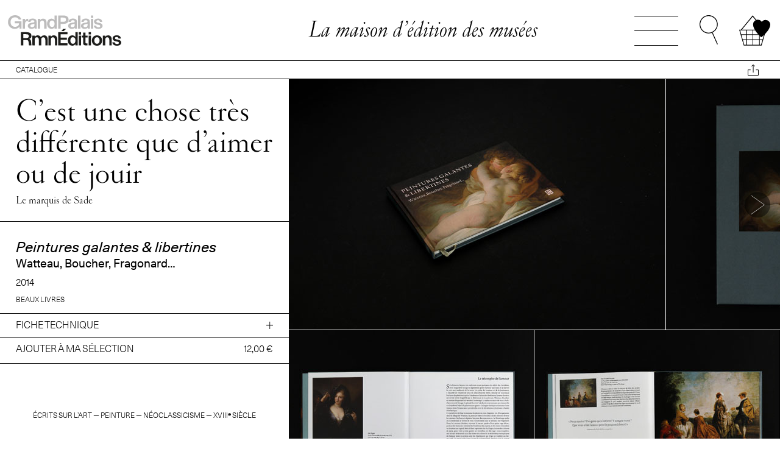

--- FILE ---
content_type: text/html; charset=UTF-8
request_url: https://editions.grandpalaisrmn.fr/fr/editions/GB107302
body_size: 8513
content:
<!DOCTYPE html>
<html xmlns="http://www.w3.org/1999/xhtml">
<head>
    <meta http-equiv="Content-Type" content="text/html; charset=utf-8" />
    <meta name="viewport" content="width=device-width, initial-scale=1.0, shrink-to-fit=no" />
    <meta http-equiv="X-UA-Compatible" content="IE=edge,chrome=1" />
    <meta http-equiv="expires" content="Mon, 06 Nov 2006 08:00:00 GMT" />
    <meta http-equiv="cache-control" content="no-store, no-cache, must-revalidate" />
    <meta http-equiv="pragma" content="no-cache" />
    <meta name="description" content="Livre d’art publié par GrandPalaisRmnÉditions, EAN : 9782711873029, référence Rmn-GP : GB107302
" />
    <meta name="title" content="Peintures galantes & libertines. Watteau, Boucher, Fragonard…
" />
    <title>Peintures galantes & libertines. Watteau, Boucher, Fragonard…
</title>
    <link rel="icon" href="https://editions.grandpalaisrmn.fr/favicon.ico" />

    <link rel="canonical" href="https://editions.grandpalaisrmn.fr/fr/editions/GB107302" />
    	

    <meta property="og:url" content="https://editions.grandpalaisrmn.fr/fr/editions/GB107302" />
    <meta property="og:title" content="" />
    <meta property="og:type" contenu="siteweb" />
	<meta property="og:image" content="https://editions.grandpalaisrmn.fr/Icono/Edition/view-1920/GB107302_b.jpg" />
    <meta property="og:image:secure_url" content="https://editions.grandpalaisrmn.fr/Icono/Edition/view-1920/GB107302_b.jpg" />
    <meta property="og:image:type" content="image/jpeg" />
    <meta property="og:image:width" content="864" />
    <meta property="og:image:height" content="576" />
    <meta property="og:description" content="Livre d’art publié par GrandPalaisRmnÉditions, EAN : 9782711873029, référence Rmn-GP : GB107302
" />

    <!--gestion des cookies-->
    <script type="text/javascript">
    var _cookieTAC = {
        lang: "fr",
        alertBigPrivacy: "Nous utilisons des cookies pour réaliser des statistiques et mesurer l’audience du site. Vous pouvez exprimer vos choix en utilisant les boutons ci-après et changer d’avis à tout moment en cliquant sur la rubrique « Gérer les cookies » située en bas de chaque page de notre site. Si vous souhaitez en savoir plus sur la façon dont nous utilisons les cookies, cliquez sur « Personnaliser mes choix ». Pour plus d’informations, veuillez consulter notre",
        btLink: "politique de protection des données",
        acceptAll:"TOUT ACCEPTER",
        personalize: "PERSONNALISER MES CHOIX",
        disclaimer: "Cette page vous informe sur la nature de chacun des cookies déposés sur le site, et vous permet de les accepter ou de les refuser à tout moment soit globalement pour l’ensemble des services sur le site, soit service par service. Pour plus d’informations, veuillez consulter notre",
        title: "PERSONNALISER LES COOKIES",
        allow: "ACCEPTER",
        deny: "REFUSER",
        allowAll: "TOUT ACCEPTER",
        denyAll: "TOUT REFUSER",
        close: "Valider et fermer",
        analyticDetails: "Notre site et nos partenaires utilisent des traceurs pour mesurer l’audience des contenus présents sur le site et en améliorer le fonctionnement.",
        mandatoryTitle: "Fonctionnement du site",
        mandatoryText: "Notre site utilise des cookies de fonctionnement : nécessaires à la personnalisation et au bon fonctionnement du site, ils ne peuvent être désactivés.",
    } 
</script>
<script type="text/javascript" src="https://editions.grandpalaisrmn.fr/tarteaucitron/tarteaucitron.js?ver=20210611"></script>
<script type="text/javascript" src="https://editions.grandpalaisrmn.fr/Js/_Common/tarteaucitron.js?v=20250205"></script>
<script type="text/javascript" src="https://editions.grandpalaisrmn.fr/tarteaucitron/tarteaucitron.services.js?ver=20210310"></script>

<link href='https://editions.grandpalaisrmn.fr/tarteaucitron/css/tarteaucitron.css?ver=20210310' rel='stylesheet' type='text/css' />
<link href='https://editions.grandpalaisrmn.fr/Css/_Common/tarteaucitron.css?v=20250205' rel='stylesheet' type='text/css' />
    <!--script js-->
    <link rel="preload" href="https://editions.grandpalaisrmn.fr/Fonts/_Common/cardinalclassicmidweb-italic.woff" as="font" type="font/woff" crossorigin="anonymous" />
<link rel="preload" href="https://editions.grandpalaisrmn.fr/Fonts/_Common/cardinalclassicmidweb-regular.woff" as="font" type="font/woff" crossorigin="anonymous" />
<link rel="preload" href="https://editions.grandpalaisrmn.fr/Fonts/_Common/Unica77LLWeb-Light.woff" as="font" type="font/woff" crossorigin="anonymous" />
<link rel="preload" href="https://editions.grandpalaisrmn.fr/Fonts/_Common/Unica77LLWeb-LightItalic.woff" as="font" type="font/woff" crossorigin="anonymous" />
<link rel="preload" href="https://editions.grandpalaisrmn.fr/Fonts/_Common/Unica77LLWeb-Medium.woff" as="font" type="font/woff" crossorigin="anonymous" />
<link rel="preload" href="https://editions.grandpalaisrmn.fr/Fonts/_Common/Unica77LLWeb-Regular.woff" as="font" type="font/woff" crossorigin="anonymous" />
<link rel="preload" href="https://editions.grandpalaisrmn.fr/Fonts/_Common/Unica77LLWeb-Italic.woff" as="font" type="font/woff" crossorigin="anonymous" />
<link rel="preload" href="https://editions.grandpalaisrmn.fr/Fonts/_Common/code128.woff" as="font" type="font/woff" crossorigin="anonymous" />
<link rel="preload" href="https://editions.grandpalaisrmn.fr/Fonts/_Common/ean13.woff" as="font" type="font/woff" crossorigin="anonymous" />

<link href="https://editions.grandpalaisrmn.fr/Css/_Common/fonts.css?v=20250205" rel="stylesheet" />

<script type="text/javascript">
    var _baseSiteURL = "https://editions.grandpalaisrmn.fr/";
    var _modelUrl = "https://editions.grandpalaisrmn.fr/fr/editions";
    var _modelType = "Edition";

    if (document.documentMode === 11) {
        window.location = "/navigateur-non-supporte";
    }
</script>
<script src="https://editions.grandpalaisrmn.fr/Js/Lib/jquery/dist/jquery.js?v=20250205"></script>
<script src="https://editions.grandpalaisrmn.fr/Js/Lib/jqueryui/jquery-ui.js?v=20250205"></script>
<script src="https://editions.grandpalaisrmn.fr/Js/Lib/jqueryui-touch-punch/jquery.ui.touch-punch.min.js?v=20250205"></script>
<script src="https://editions.grandpalaisrmn.fr/Js/Lib/polyfill/picturefill.js"></script>
<script src="https://editions.grandpalaisrmn.fr/Js/Lib/polyfill/polyfills.js"></script>
<script src="https://editions.grandpalaisrmn.fr/Js/Lib/polyfill/css-variables.js"></script>
<script>cssVars();</script>
<script src="https://editions.grandpalaisrmn.fr/Js/_Common/session.js?v=20250205"></script>
<script src="https://editions.grandpalaisrmn.fr/Js/_Common/script.js?v=20250205"></script>

<link href="https://editions.grandpalaisrmn.fr/Js/Lib/jqueryui/jquery-ui.css?v=20250205" rel="stylesheet" type='text/css' />
<link href="https://editions.grandpalaisrmn.fr/Css/Static/contact.css?v=20250205" rel="stylesheet" />


    <script type="text/javascript">
        //set session ancre
        setSessionAnchor('GB107302');

        var _selectedRef = "";//240429???
        var _labelPrix ="À partir de";
        var _msgError = "Veuillez sélectionner";

/*      *//*adm*/
        //var _jsonNoticeView = null;
       _jsonNoticeView = null;
        

        var _variantes = [{"ref":"GB107302","inCart":false,"url":"https:\/\/www.boutiquesdemusees.fr\/fr\/product\/7008-peintures-galantes-et-libertines-watteau-boucher-fragonard.html","imagefile":"GB107302_a.jpg","ts":"0","prix":"12.00","prixaffiche":"12\u00a0\u20ac","dimensions":"","matiere":"","comm":"<div class='infoDispo dispo_0 ligne marge-notice1'>Disponible sur notre boutique en ligne<\/div>","commDesc":"","couleur":""}];
        var _variantesHeader = {"comm":"<div class='infoDispo dispo_0 ligne marge-notice1'>Disponible sur notre boutique en ligne<\/div>","commDesc":""};

       
    </script>

    <script src="https://editions.grandpalaisrmn.fr/Js/Lib/openseadragon/openseadragon.js?v=20250205"></script>
    <script src="https://editions.grandpalaisrmn.fr/Js/Dynamic/notice.js?v=20250205"></script>
    <script src="https://editions.grandpalaisrmn.fr/Js/Dynamic/common.js?v=20250205"></script>
   
    <link href="https://editions.grandpalaisrmn.fr/Js/Lib/jqueryui/jquery-ui.css?v=20250205" rel="stylesheet" />
    <link href="https://editions.grandpalaisrmn.fr/Css/_Common/style.css?v=20250205" rel="stylesheet" />
    <link href="https://editions.grandpalaisrmn.fr/Css/Dynamic/notice_v1-1.css?v=20250205" rel="stylesheet" />
    <link href="https://editions.grandpalaisrmn.fr/Css/_Common/print.css?v=20250205" rel="stylesheet" />
    <!--<link href="" rel="stylesheet" />-->

        <script>
        var _arrImgs = ["GB107302_b.jpg;GB107302_d.jpg","GB107302_f_1.jpg;GB107302_f_2.jpg;GB107302_f_3.jpg"];
        var _imgsNotice = [];
        $.each(_arrImgs, function (key, arrImgs) {
            var arrImg = arrImgs.split(";");
            $.each(arrImg, function (key, img) {
                _imgsNotice.push(img);
            });
        });


    </script>

    <style>

		
    </style>
</head>
<body>
    <div class="blockConteneur NOTICE">
       <div class="conteneur">
            <header>     
                <div class="topHeader" role="banner">
    <div class="divLogo">
        <a href="/fr"><img src="https://editions.grandpalaisrmn.fr/Images/_Common/GrandPalaisRmnEditions_NOIR_GRIS2.svg" alt="GrandPalaisRmnÉditions" /></a>
    </div>
        <div class="taglineHeader">
        <span class="fontTagline"><a href="/fr">La maison d’édition des musées</a></span>
    </div>
        <div class="btsHeader">
        <div class="divLangs divBtHeader">
        </div>
        <div class="divBasket divBtHeader">
            <a href="/fr/editions/wishlist" class="btBasket btHeader">
                                <span class="countBasket basketHidden" id="countBasket">
                                    </span>
            </a>
        </div>
        <div class="divSearch divBtHeader">
            <div id="div_freeSearch" class="freeSearch searchHidden">
                <form name="freeSearch" method="post" action="" class="formFreeSearch" role="search">
                    <div class="divISearch " id="divISearch">
                        <input type="text" spellcheck="false" autocorrect="off" id="iSearchTop" name="freeText" class="iSearch fontFilAriane ui-autocomplete-input" placeholder="RECHERCHE" autocomplete="off" />
                    </div>
                    <button type="submit" class="buttonSearch"></button>
                </form>
            </div>
            <a id="bt_freeSearch" class="btFreeSearch btHeader" href="javascript:" onclick="showSearch()"></a>
        </div>
        <div class="divBurger divBtHeader" id="bt_menu" role="navigation">
            <span class="spanBurger"></span>
            <span class="spanBurger"></span>
            <span class="spanBurger"></span>
        </div>
    </div>
</div>
<div class="menuHeader" role="navigation">
    <div id="div_menu" class="divMenuTop">
        <div class="menuTop">
            <a href="/fr" class="linkMenuTop fontMenu"><!--Edition,fr,Menu1-->ACCUEIL</a>
        </div>
        <div class="menuTop">
        <a href="javascript:" id="bt_menuTop2"  class="linkMenuTop fontMenu btMenu bt_switch"><!--Edition,fr,Menu2-->LA MAISON D’ÉDITION</a>
        <div class="menuTop-content divMenu blockHidden blockHide" id="block_menuTop2">
        <a href="/fr/editions/notre-histoire" class="linkSMenuTop fontSMenu"><!--Edition,fr,Menu2.1-->Notre histoire</a>
        <a href="/fr/editions/nos-partenaires" class="linkSMenuTop fontSMenu"><!--Edition,fr,Menu2.2-->Mille et un livres…</a>
        <a href="/fr/editions/savoir-faire-editorial" class="linkSMenuTop fontSMenu"><!--Edition,fr,Menu2.3-->Éditer</a>
        <a href="/fr/editions/savoir-faire-iconographique" class="linkSMenuTop fontSMenu"><!--Edition,fr,Menu2.4-->Illustrer</a>
        <a href="/fr/editions/savoir-faire-de-fabrication" class="linkSMenuTop fontSMenu"><!--Edition,fr,Menu2.5-->Fabriquer</a>
        <a href="/fr/editions/la-diffusion" class="linkSMenuTop fontSMenu"><!--Edition,fr,Menu2.6-->Diffuser</a>
    </div>
</div>
<div class="menuTop menu3">
        <a href="javascript:" id="bt_menuTop3" class="linkMenuTop fontMenu btMenu bt_switch"><!--Edition,fr,Menu3-->CATALOGUE</a>
        <div class="menuTop-content divMenu blockHidden blockHide" id="block_menuTop3">
		<!-- tout le catalogue -->
        <a href="/fr/editions/catalogue" class="linkSMenuTop fontSMenu" onclick="clearSessionDicos('catalogue','')"><!--Edition,fr,Menu3.1-->Tout le catalogue</a>
				
		<!-- Par  catégorie -->
        <a href="/fr/editions/par-categorie" class="linkSMenuTop fontSMenu"><!--Edition,fr,Menu3.3-->Par catégorie</a>
				
		<!-- Par  genre -->
        <a href="/fr/editions/par-domaine" class="linkSMenuTop fontSMenu"><!--Edition,fr,Menu3.4-->Par domaine</a>
				
		<!-- Par  mouvement artistique -->
        <a href="/fr/editions/par-mouvement-artistique" class="linkSMenuTop fontSMenu"><!--Edition,fr,Menu3.5-->Par mouvement artistique</a>
				
		<!-- Par  artiste -->
        <a href="/fr/editions/par-artiste" class="linkSMenuTop fontSMenu"><!--Edition,fr,Menu3.6-->Par artiste</a>
				
		<!-- Par  auteur -->
        <a href="/fr/editions/par-auteur" class="linkSMenuTop fontSMenu"><!--Edition,fr,Menu3.7-->Par auteur</a>
				
		<!-- Par  exposition -->
        <a href="/fr/editions/par-exposition" class="linkSMenuTop fontSMenu"><!--Edition,fr,Menu3.10-->Par exposition</a>
				
		<!-- Par  institution -->
        <a href="/fr/editions/par-musee" class="linkSMenuTop fontSMenu"><!--Edition,fr,Menu3.8-->Par musée</a>
				
		<!-- Par  callection -->
        <a href="/fr/editions/nos-collections" class="linkSMenuTop fontSMenu"><!--Edition,fr,Menu3.2-->Par collection</a>
				
		<!-- Par  Coéditeur supprimé : Menu3.9 -->
    </div>
</div>
<div class="menuTop menu4">
    <a href="/blog" class="linkMenuTop fontMenu"><!--Edition,fr,Menu4-->ACTUALITÉS</a>
</div>
<div class="menuTop menu5">
    <a href="/fr/editions/contact" class="linkMenuTop fontMenu"><!--Edition,fr,Menu5-->CONTACTS</a>
</div>
        </div>
</div>
<div id="block_messageSearch" class="blockMessageSearch blockHidden blockHide">
    <div id="divMsgSearch" class="divMsgSearch">Aucune publication ne correspond à votre recherche.</div>
</div>
<div id="overlay" class="overlay blockHidden">
    <div class="msgOverlay">Les pages du PDF sont en cours de préparation, merci de patienter.</div>
</div>



                <div id="divAriane" class="divAriane">
                    <div class="menusAriane">
                        
                         
                        <div class="menuAriane">
                            <a href="/fr/editions/catalogue" class="fontFilAriane" onclick="clearSessionDicos('catalogue','')">
                                <!--Edition,fr,Catalogue-->CATALOGUE                            </a>
                        </div>
                                            </div>

                                    </div>

                <div class="divBtsRight">
                    <a href="javascript:" id="bt_outils" class="btOutils btContent bt_switch"></a>
<div id="block_outils" class="menuTop-content  blockOutils blockHidden blockHide">
    <a href="javascript:" class="linkSMenuTop fontSMenu" onclick="windowPrint()">
        Imprimer    </a>
    <!--<a href="/fr/editions/exportpdf/GB107302|Ecr03" class="linkSMenuTop fontSMenu" target="_blank">
        Exporter : PDF    </a>-->
    <a href="/fr/editions/exportxlsx/GB107302" class="linkSMenuTop fontSMenu">
        Exporter : Excel    </a>
    </div>
                </div>
            </header>
            <content>

                                <div class="ecr3 contentBlock marge-bottom"><!--notice-->
                    <div class="blockNotice content avant-footer" >
                        <div id="blockTop" class="blockTop">
                            <div id="blockRight" class="blockRight">
                                <div id="printRight" style="overflow:hidden">
                                    <div id="image_print">
                                        <img src="https://editions.grandpalaisrmn.fr/Icono/Edition/print/GB107302_a.jpg" />
                                    </div>
                                                                        <div class='Ean_print_container'><div class='Ean_print'>9HSMHLB*ihdacj+</div></div>                                </div>
                                <div id="contentRight" style="overflow:hidden">
                                    <div class="blockThumbsTop" style="position:relative">
                                        <div class="btsThumb">
                                            <a id="bt_prev_thumbnailTop" class="btNavigThumb btPrev blockHidden" href="javascript:"></a>
                                            <a id="bt_next_thumbnailTop" class="btNavigThumb btNext" href="javascript:"></a>
                                        </div>
                                        <div id="block_thumbnailTop" class="blockThumbnailsTop">
                                            <div id="liste_thumbnailTop" class="thumbnailsTop liste_thumbnails">
                                                <div id="thumbnailTop_1" class="thumbnailTop suffix_0"><a href="javascript:showZoom('GB107302_b.jpg')" id="btZoom_thumbnailTop_1" class="btZoom thumbnailTop_link"><img src="https://editions.grandpalaisrmn.fr/Icono/Edition/view-320/GB107302_b.jpg" srcset="https://editions.grandpalaisrmn.fr/Icono/Edition/view-320/GB107302_b.jpg 320w,https://editions.grandpalaisrmn.fr/Icono/Edition/view-360/GB107302_b.jpg 360w,https://editions.grandpalaisrmn.fr/Icono/Edition/view-375/GB107302_b.jpg 375w,https://editions.grandpalaisrmn.fr/Icono/Edition/view-414/GB107302_b.jpg 414w,https://editions.grandpalaisrmn.fr/Icono/Edition/view-500/GB107302_b.jpg 500w,https://editions.grandpalaisrmn.fr/Icono/Edition/view-768/GB107302_b.jpg 507w,https://editions.grandpalaisrmn.fr/Icono/Edition/view-1280/GB107302_b.jpg 618w,https://editions.grandpalaisrmn.fr/Icono/Edition/view-1366/GB107302_b.jpg 660w,https://editions.grandpalaisrmn.fr/Icono/Edition/view-1440/GB107302_b.jpg 648w,https://editions.grandpalaisrmn.fr/Icono/Edition/view-1536/GB107302_b.jpg 690w,https://editions.grandpalaisrmn.fr/Icono/Edition/view-1920/GB107302_b.jpg 864w,https://editions.grandpalaisrmn.fr/Icono/Edition/view-1920/GB107302_b.jpg 864w," sizes="(min-width:0px) and (max-width: 320px) 320px,(min-width:320px) and (max-width: 360px) 360px,(min-width:360px) and (max-width: 375px) 375px,(min-width:375px) and (max-width: 414px) 414px,(min-width:414px) and (max-width: 500px) 500px,(min-width:500px) and (max-width: 768px) 507px,(min-width:768px) and (max-width: 1280px) 618px,(min-width:1280px) and (max-width: 1366px) 660px,(min-width:1366px) and (max-width: 1440px) 648px,(min-width:1440px) and (max-width: 1536px) 690px,(min-width:1536px) and (max-width: 1920px) 864px,(min-width:1920px) and (max-width: 4096px) 864px," alt="" /></a></div><div id="thumbnailTop_2" class="thumbnailTop suffix_0"><a href="javascript:showZoom('GB107302_d.jpg')" id="btZoom_thumbnailTop_2" class="btZoom thumbnailTop_link"><img src="https://editions.grandpalaisrmn.fr/Icono/Edition/view-320/GB107302_d.jpg" srcset="https://editions.grandpalaisrmn.fr/Icono/Edition/view-320/GB107302_d.jpg 320w,https://editions.grandpalaisrmn.fr/Icono/Edition/view-360/GB107302_d.jpg 360w,https://editions.grandpalaisrmn.fr/Icono/Edition/view-375/GB107302_d.jpg 375w,https://editions.grandpalaisrmn.fr/Icono/Edition/view-414/GB107302_d.jpg 414w,https://editions.grandpalaisrmn.fr/Icono/Edition/view-500/GB107302_d.jpg 500w,https://editions.grandpalaisrmn.fr/Icono/Edition/view-768/GB107302_d.jpg 507w,https://editions.grandpalaisrmn.fr/Icono/Edition/view-1280/GB107302_d.jpg 618w,https://editions.grandpalaisrmn.fr/Icono/Edition/view-1366/GB107302_d.jpg 660w,https://editions.grandpalaisrmn.fr/Icono/Edition/view-1440/GB107302_d.jpg 648w,https://editions.grandpalaisrmn.fr/Icono/Edition/view-1536/GB107302_d.jpg 690w,https://editions.grandpalaisrmn.fr/Icono/Edition/view-1920/GB107302_d.jpg 864w,https://editions.grandpalaisrmn.fr/Icono/Edition/view-1920/GB107302_d.jpg 864w," sizes="(min-width:0px) and (max-width: 320px) 320px,(min-width:320px) and (max-width: 360px) 360px,(min-width:360px) and (max-width: 375px) 375px,(min-width:375px) and (max-width: 414px) 414px,(min-width:414px) and (max-width: 500px) 500px,(min-width:500px) and (max-width: 768px) 507px,(min-width:768px) and (max-width: 1280px) 618px,(min-width:1280px) and (max-width: 1366px) 660px,(min-width:1366px) and (max-width: 1440px) 648px,(min-width:1440px) and (max-width: 1536px) 690px,(min-width:1536px) and (max-width: 1920px) 864px,(min-width:1920px) and (max-width: 4096px) 864px," alt="" /></a></div><div id="thumbnailTop_3" class="thumbnailTop suffix_1"><a href="javascript:showZoom('GB107302_f_1.jpg')" id="btZoom_thumbnailTop_3" class="btZoom thumbnailTop_link"><img src="https://editions.grandpalaisrmn.fr/Icono/Edition/view-320/GB107302_f_1.jpg" srcset="https://editions.grandpalaisrmn.fr/Icono/Edition/view-320/GB107302_f_1.jpg 320w,https://editions.grandpalaisrmn.fr/Icono/Edition/view-360/GB107302_f_1.jpg 360w,https://editions.grandpalaisrmn.fr/Icono/Edition/view-375/GB107302_f_1.jpg 375w,https://editions.grandpalaisrmn.fr/Icono/Edition/view-414/GB107302_f_1.jpg 414w,https://editions.grandpalaisrmn.fr/Icono/Edition/view-500/GB107302_f_1.jpg 500w,https://editions.grandpalaisrmn.fr/Icono/Edition/view-768/GB107302_f_1.jpg 507w,https://editions.grandpalaisrmn.fr/Icono/Edition/view-1280/GB107302_f_1.jpg 618w,https://editions.grandpalaisrmn.fr/Icono/Edition/view-1366/GB107302_f_1.jpg 660w,https://editions.grandpalaisrmn.fr/Icono/Edition/view-1440/GB107302_f_1.jpg 648w,https://editions.grandpalaisrmn.fr/Icono/Edition/view-1536/GB107302_f_1.jpg 690w,https://editions.grandpalaisrmn.fr/Icono/Edition/view-1920/GB107302_f_1.jpg 864w,https://editions.grandpalaisrmn.fr/Icono/Edition/view-1920/GB107302_f_1.jpg 864w," sizes="(min-width:0px) and (max-width: 320px) 320px,(min-width:320px) and (max-width: 360px) 360px,(min-width:360px) and (max-width: 375px) 375px,(min-width:375px) and (max-width: 414px) 414px,(min-width:414px) and (max-width: 500px) 500px,(min-width:500px) and (max-width: 768px) 507px,(min-width:768px) and (max-width: 1280px) 618px,(min-width:1280px) and (max-width: 1366px) 660px,(min-width:1366px) and (max-width: 1440px) 648px,(min-width:1440px) and (max-width: 1536px) 690px,(min-width:1536px) and (max-width: 1920px) 864px,(min-width:1920px) and (max-width: 4096px) 864px," alt="" /></a></div><div id="thumbnailTop_4" class="thumbnailTop suffix_1"><a href="javascript:showZoom('GB107302_f_2.jpg')" id="btZoom_thumbnailTop_4" class="btZoom thumbnailTop_link"><img src="https://editions.grandpalaisrmn.fr/Icono/Edition/view-320/GB107302_f_2.jpg" srcset="https://editions.grandpalaisrmn.fr/Icono/Edition/view-320/GB107302_f_2.jpg 320w,https://editions.grandpalaisrmn.fr/Icono/Edition/view-360/GB107302_f_2.jpg 360w,https://editions.grandpalaisrmn.fr/Icono/Edition/view-375/GB107302_f_2.jpg 375w,https://editions.grandpalaisrmn.fr/Icono/Edition/view-414/GB107302_f_2.jpg 414w,https://editions.grandpalaisrmn.fr/Icono/Edition/view-500/GB107302_f_2.jpg 500w,https://editions.grandpalaisrmn.fr/Icono/Edition/view-768/GB107302_f_2.jpg 507w,https://editions.grandpalaisrmn.fr/Icono/Edition/view-1280/GB107302_f_2.jpg 618w,https://editions.grandpalaisrmn.fr/Icono/Edition/view-1366/GB107302_f_2.jpg 660w,https://editions.grandpalaisrmn.fr/Icono/Edition/view-1440/GB107302_f_2.jpg 648w,https://editions.grandpalaisrmn.fr/Icono/Edition/view-1536/GB107302_f_2.jpg 690w,https://editions.grandpalaisrmn.fr/Icono/Edition/view-1920/GB107302_f_2.jpg 864w,https://editions.grandpalaisrmn.fr/Icono/Edition/view-1920/GB107302_f_2.jpg 864w," sizes="(min-width:0px) and (max-width: 320px) 320px,(min-width:320px) and (max-width: 360px) 360px,(min-width:360px) and (max-width: 375px) 375px,(min-width:375px) and (max-width: 414px) 414px,(min-width:414px) and (max-width: 500px) 500px,(min-width:500px) and (max-width: 768px) 507px,(min-width:768px) and (max-width: 1280px) 618px,(min-width:1280px) and (max-width: 1366px) 660px,(min-width:1366px) and (max-width: 1440px) 648px,(min-width:1440px) and (max-width: 1536px) 690px,(min-width:1536px) and (max-width: 1920px) 864px,(min-width:1920px) and (max-width: 4096px) 864px," alt="" /></a></div><div id="thumbnailTop_5" class="thumbnailTop suffix_1"><a href="javascript:showZoom('GB107302_f_3.jpg')" id="btZoom_thumbnailTop_5" class="btZoom thumbnailTop_link"><img src="https://editions.grandpalaisrmn.fr/Icono/Edition/view-320/GB107302_f_3.jpg" srcset="https://editions.grandpalaisrmn.fr/Icono/Edition/view-320/GB107302_f_3.jpg 320w,https://editions.grandpalaisrmn.fr/Icono/Edition/view-360/GB107302_f_3.jpg 360w,https://editions.grandpalaisrmn.fr/Icono/Edition/view-375/GB107302_f_3.jpg 375w,https://editions.grandpalaisrmn.fr/Icono/Edition/view-414/GB107302_f_3.jpg 414w,https://editions.grandpalaisrmn.fr/Icono/Edition/view-500/GB107302_f_3.jpg 500w,https://editions.grandpalaisrmn.fr/Icono/Edition/view-768/GB107302_f_3.jpg 507w,https://editions.grandpalaisrmn.fr/Icono/Edition/view-1280/GB107302_f_3.jpg 618w,https://editions.grandpalaisrmn.fr/Icono/Edition/view-1366/GB107302_f_3.jpg 660w,https://editions.grandpalaisrmn.fr/Icono/Edition/view-1440/GB107302_f_3.jpg 648w,https://editions.grandpalaisrmn.fr/Icono/Edition/view-1536/GB107302_f_3.jpg 690w,https://editions.grandpalaisrmn.fr/Icono/Edition/view-1920/GB107302_f_3.jpg 864w,https://editions.grandpalaisrmn.fr/Icono/Edition/view-1920/GB107302_f_3.jpg 864w," sizes="(min-width:0px) and (max-width: 320px) 320px,(min-width:320px) and (max-width: 360px) 360px,(min-width:360px) and (max-width: 375px) 375px,(min-width:375px) and (max-width: 414px) 414px,(min-width:414px) and (max-width: 500px) 500px,(min-width:500px) and (max-width: 768px) 507px,(min-width:768px) and (max-width: 1280px) 618px,(min-width:1280px) and (max-width: 1366px) 660px,(min-width:1366px) and (max-width: 1440px) 648px,(min-width:1440px) and (max-width: 1536px) 690px,(min-width:1536px) and (max-width: 1920px) 864px,(min-width:1920px) and (max-width: 4096px) 864px," alt="" /></a></div>                                            </div>
                                        </div>
                                    </div>
                                    <div id="liste_thumbnailCenter" class="blockThumbnailsCenter">
                                        <div class="thumbnailCenter thumbCenterInit"><a href="javascript:showZoom('GB107302_f_1.jpg')" id="btZoom_thumbnailCenter_1" class="btZoom"><img src="https://editions.grandpalaisrmn.fr/Icono/Edition/view-768/GB107302_f_1.jpg?1" srcset="https://editions.grandpalaisrmn.fr/Icono/Edition/view-768/GB107302_f_1.jpg?1 253w,https://editions.grandpalaisrmn.fr/Icono/Edition/view-1280/GB107302_f_1.jpg?1 394w,https://editions.grandpalaisrmn.fr/Icono/Edition/view-1366/GB107302_f_1.jpg?1 421w,https://editions.grandpalaisrmn.fr/Icono/Edition/view-1440/GB107302_f_1.jpg?1 349w,https://editions.grandpalaisrmn.fr/Icono/Edition/view-1536/GB107302_f_1.jpg?1 373w,https://editions.grandpalaisrmn.fr/Icono/Edition/view-1920/GB107302_f_1.jpg?1 464w,https://editions.grandpalaisrmn.fr/Icono/Edition/view-4096/GB107302_f_1.jpg?1 464w," sizes="(max-width: 768px) 253px,(max-width: 1280px) 394px,(max-width: 1366px) 421px,(max-width: 1440px) 349px,(max-width: 1536px) 373px,(max-width: 1920px) 464px,464px alt="" /></a></div><div class="thumbnailCenter thumbCenterInit"><a href="javascript:showZoom('GB107302_f_2.jpg')" id="btZoom_thumbnailCenter_2" class="btZoom"><img src="https://editions.grandpalaisrmn.fr/Icono/Edition/view-768/GB107302_f_2.jpg?1" srcset="https://editions.grandpalaisrmn.fr/Icono/Edition/view-768/GB107302_f_2.jpg?1 253w,https://editions.grandpalaisrmn.fr/Icono/Edition/view-1280/GB107302_f_2.jpg?1 394w,https://editions.grandpalaisrmn.fr/Icono/Edition/view-1366/GB107302_f_2.jpg?1 421w,https://editions.grandpalaisrmn.fr/Icono/Edition/view-1440/GB107302_f_2.jpg?1 349w,https://editions.grandpalaisrmn.fr/Icono/Edition/view-1536/GB107302_f_2.jpg?1 373w,https://editions.grandpalaisrmn.fr/Icono/Edition/view-1920/GB107302_f_2.jpg?1 464w,https://editions.grandpalaisrmn.fr/Icono/Edition/view-4096/GB107302_f_2.jpg?1 464w," sizes="(max-width: 768px) 253px,(max-width: 1280px) 394px,(max-width: 1366px) 421px,(max-width: 1440px) 349px,(max-width: 1536px) 373px,(max-width: 1920px) 464px,464px alt="" /></a></div><div class="thumbnailCenter thumbCenterInit"><a href="javascript:showZoom('GB107302_f_3.jpg')" id="btZoom_thumbnailCenter_3" class="btZoom"><img src="https://editions.grandpalaisrmn.fr/Icono/Edition/view-768/GB107302_f_3.jpg?1" srcset="https://editions.grandpalaisrmn.fr/Icono/Edition/view-768/GB107302_f_3.jpg?1 253w,https://editions.grandpalaisrmn.fr/Icono/Edition/view-1280/GB107302_f_3.jpg?1 394w,https://editions.grandpalaisrmn.fr/Icono/Edition/view-1366/GB107302_f_3.jpg?1 421w,https://editions.grandpalaisrmn.fr/Icono/Edition/view-1440/GB107302_f_3.jpg?1 349w,https://editions.grandpalaisrmn.fr/Icono/Edition/view-1536/GB107302_f_3.jpg?1 373w,https://editions.grandpalaisrmn.fr/Icono/Edition/view-1920/GB107302_f_3.jpg?1 464w,https://editions.grandpalaisrmn.fr/Icono/Edition/view-4096/GB107302_f_3.jpg?1 464w," sizes="(max-width: 768px) 253px,(max-width: 1280px) 394px,(max-width: 1366px) 421px,(max-width: 1440px) 349px,(max-width: 1536px) 373px,(max-width: 1920px) 464px,464px alt="" /></a></div>                                    </div>
                                </div>
                            </div>
                            <div id="blockLeft" class="blockLeft">
                                <div id="contentLeft" style="overflow:hidden;">


                                    <div class="divAccroche fontAccroche">
                                        C’est une chose très différente que d’aimer ou de jouir<div class="signatureAccroche">Le marquis de Sade</div>
                                    </div>
                                    <div class="divTitreOuvrage fontTitreOuvrage">
                                        Peintures galantes &amp; libertines<div class="fontTitreOuvrage fontSousTitreOuvrage">Watteau, Boucher, Fragonard…</div>
                                    </div>
                                    <div class="blockRubrique">
                                        <div class="titreRubrique fontRubrique">
                                            2014
                                        </div>
                                        <div class="CategorieRubrique"><a href="javascript:" class="btSearch" id="btSearch_ecat0005">Beaux livres</a></div>
                                        <div class="Prix_print_container">12,00 €</div>
                                    </div>		
                                                                        <div class="blockRubrique">
                                        <a id="bt_infosTech" class="titreRubrique fontRubrique bt_switchRubrique" href="javascript:">Fiche technique</a>
                                        <div id="block_infosTech" class="divRubrique fontRubrique blockHidden">
                                            <!--fontInfosTech-->

                                            <div class="infosTech">
                                                <p><reliure dif="0">Relié plein papier (PP)</reliure><br>17 × 12 cm<br>80 pages<br>40 illustrations</p><p>Collection : <a href="javascript:" class="btSearch" id="btSearch_ecol0007">L’Art de lire</a></p><p>Artistes représentés : <a class="btSearch" href="javascript:" id="btSearch_eart0194">François Boucher (1703-1770)</a>, <a class="btSearch" href="javascript:" id="btSearch_eart0610">Jean-Honoré Fragonard (1732-1806)</a> et <a class="btSearch" href="javascript:" id="btSearch_eart1628">Antoine Watteau (1684-1721)</a></p><p>Français</p>EAN : 9782711873029<br>Référence : GB107302

                                            </div>
                                        </div>
                                    </div>

									                                    <div class="blockRubrique prix">
<a class="titreRubrique fontRubrique inCart0 inCart0_GB107302" href="javascript:addToBasket('GB107302')"><span class="titreRubriqueLeft">AJOUTER À MA SÉLECTION</span><span class="titreRubriqueRight">12,00 €</span></a><a class="titreRubrique fontRubrique inCart0 btHidden inCart1_GB107302" href="javascript:addToBasket('GB107302')"><span class="titreRubriqueLeft">DÉJÀ DANS MA SÉLECTION</span><span class="titreRubriqueRight">12,00 €</span></a>
</div>
                                    <div id="divTags" class="divTags " style="visibility:hidden">
                                        <a class="tag fontFilAriane fontUpper btSearch" href="javascript:" id="btSearch_edis0022">Écrits sur l’art</a><span class="fontFilAriane"> — </span><a class="tag fontFilAriane fontUpper btSearch" href="javascript:" id="btSearch_edis0017">Peinture</a><span class="fontFilAriane"> — </span><a class="tag fontFilAriane fontUpper btSearch" href="javascript:" id="btSearch_emou0033">Néoclassicisme</a><span class="fontFilAriane"> — </span><a class="tag fontFilAriane fontUpper btSearch" href="javascript:" id="btSearch_eepo0008"><span class="pcap">xviii</span><sup>e</sup> siècle</a>
                                    </div>
                                </div>
                            </div>
                        </div>
                        <div class="blockBottom" style="position:relative; visibility:hidden;">
                            <div class="titreThumbs fontThumbs">
                                LA TABLE<br /> DU LIBRAIRE                            </div>
                            <div class="blockThumbnailsBottom" style="position:relative;">
                                <div class="btsThumb">
                                    <a id="bt_prev_thumbnailBottom" class="btNavigThumb btPrev blockHidden" href="javascript:"></a>
                                    <a id="bt_next_thumbnailBottom" class="btNavigThumb btNext" href="javascript:"></a>
                                </div>
                                <div id="block_thumbnailBottom" class="blockThumbnails">
                                    <div id="liste_thumbnailBottom" class="thumbnailsBottom liste_thumbnails scroll">

                                        <div id="thumbnailBottom_1" class="thumbnail thumbnailBottom"><a href="https://editions.grandpalaisrmn.fr/fr/editions/GB107062"  class="thumbImg thumbnailBottom_link"><img src="https://editions.grandpalaisrmn.fr/Icono/Edition/view-320/GB107062_a.jpg" srcset="https://editions.grandpalaisrmn.fr/Icono/Edition/view-768/GB107062_a.jpg 156w,https://editions.grandpalaisrmn.fr/Icono/Edition/view-1280/GB107062_a.jpg 205w,https://editions.grandpalaisrmn.fr/Icono/Edition/view-1366/GB107062_a.jpg 219w,https://editions.grandpalaisrmn.fr/Icono/Edition/view-1440/GB107062_a.jpg 231w,https://editions.grandpalaisrmn.fr/Icono/Edition/view-1536/GB107062_a.jpg 247w,https://editions.grandpalaisrmn.fr/Icono/Edition/view-1920/GB107062_a.jpg 311w,https://editions.grandpalaisrmn.fr/Icono/Edition/view-4096/GB107062_a.jpg 311w," sizes="(max-width: 768px) 156px,(max-width: 1280px) 205px,(max-width: 1366px) 219px,(max-width: 1440px) 231px,(max-width: 1536px) 247px,(max-width: 1920px) 311px,311px alt="" /></a></div><div id="thumbnailBottom_2" class="thumbnail thumbnailBottom"><a href="https://editions.grandpalaisrmn.fr/fr/editions/GB107374"  class="thumbImg thumbnailBottom_link"><img src="https://editions.grandpalaisrmn.fr/Icono/Edition/view-320/GB107374_a.jpg" srcset="https://editions.grandpalaisrmn.fr/Icono/Edition/view-768/GB107374_a.jpg 156w,https://editions.grandpalaisrmn.fr/Icono/Edition/view-1280/GB107374_a.jpg 205w,https://editions.grandpalaisrmn.fr/Icono/Edition/view-1366/GB107374_a.jpg 219w,https://editions.grandpalaisrmn.fr/Icono/Edition/view-1440/GB107374_a.jpg 231w,https://editions.grandpalaisrmn.fr/Icono/Edition/view-1536/GB107374_a.jpg 247w,https://editions.grandpalaisrmn.fr/Icono/Edition/view-1920/GB107374_a.jpg 311w,https://editions.grandpalaisrmn.fr/Icono/Edition/view-4096/GB107374_a.jpg 311w," sizes="(max-width: 768px) 156px,(max-width: 1280px) 205px,(max-width: 1366px) 219px,(max-width: 1440px) 231px,(max-width: 1536px) 247px,(max-width: 1920px) 311px,311px alt="" /></a></div><div id="thumbnailBottom_3" class="thumbnail thumbnailBottom"><a href="https://editions.grandpalaisrmn.fr/fr/editions/GB107305"  class="thumbImg thumbnailBottom_link"><img src="https://editions.grandpalaisrmn.fr/Icono/Edition/view-320/GB107305_a.jpg" srcset="https://editions.grandpalaisrmn.fr/Icono/Edition/view-768/GB107305_a.jpg 156w,https://editions.grandpalaisrmn.fr/Icono/Edition/view-1280/GB107305_a.jpg 205w,https://editions.grandpalaisrmn.fr/Icono/Edition/view-1366/GB107305_a.jpg 219w,https://editions.grandpalaisrmn.fr/Icono/Edition/view-1440/GB107305_a.jpg 231w,https://editions.grandpalaisrmn.fr/Icono/Edition/view-1536/GB107305_a.jpg 247w,https://editions.grandpalaisrmn.fr/Icono/Edition/view-1920/GB107305_a.jpg 311w,https://editions.grandpalaisrmn.fr/Icono/Edition/view-4096/GB107305_a.jpg 311w," sizes="(max-width: 768px) 156px,(max-width: 1280px) 205px,(max-width: 1366px) 219px,(max-width: 1440px) 231px,(max-width: 1536px) 247px,(max-width: 1920px) 311px,311px alt="" /></a></div><div id="thumbnailBottom_4" class="thumbnail thumbnailBottom"><a href="https://editions.grandpalaisrmn.fr/fr/editions/GB107175"  class="thumbImg thumbnailBottom_link"><img src="https://editions.grandpalaisrmn.fr/Icono/Edition/view-320/GB107175_a.jpg" srcset="https://editions.grandpalaisrmn.fr/Icono/Edition/view-768/GB107175_a.jpg 156w,https://editions.grandpalaisrmn.fr/Icono/Edition/view-1280/GB107175_a.jpg 205w,https://editions.grandpalaisrmn.fr/Icono/Edition/view-1366/GB107175_a.jpg 219w,https://editions.grandpalaisrmn.fr/Icono/Edition/view-1440/GB107175_a.jpg 231w,https://editions.grandpalaisrmn.fr/Icono/Edition/view-1536/GB107175_a.jpg 247w,https://editions.grandpalaisrmn.fr/Icono/Edition/view-1920/GB107175_a.jpg 311w,https://editions.grandpalaisrmn.fr/Icono/Edition/view-4096/GB107175_a.jpg 311w," sizes="(max-width: 768px) 156px,(max-width: 1280px) 205px,(max-width: 1366px) 219px,(max-width: 1440px) 231px,(max-width: 1536px) 247px,(max-width: 1920px) 311px,311px alt="" /></a></div><div id="thumbnailBottom_5" class="thumbnail thumbnailBottom"><a href="https://editions.grandpalaisrmn.fr/fr/editions/GB106278"  class="thumbImg thumbnailBottom_link"><img src="https://editions.grandpalaisrmn.fr/Icono/Edition/view-320/GB106278_a.jpg" srcset="https://editions.grandpalaisrmn.fr/Icono/Edition/view-768/GB106278_a.jpg 156w,https://editions.grandpalaisrmn.fr/Icono/Edition/view-1280/GB106278_a.jpg 205w,https://editions.grandpalaisrmn.fr/Icono/Edition/view-1366/GB106278_a.jpg 219w,https://editions.grandpalaisrmn.fr/Icono/Edition/view-1440/GB106278_a.jpg 231w,https://editions.grandpalaisrmn.fr/Icono/Edition/view-1536/GB106278_a.jpg 247w,https://editions.grandpalaisrmn.fr/Icono/Edition/view-1920/GB106278_a.jpg 311w,https://editions.grandpalaisrmn.fr/Icono/Edition/view-4096/GB106278_a.jpg 311w," sizes="(max-width: 768px) 156px,(max-width: 1280px) 205px,(max-width: 1366px) 219px,(max-width: 1440px) 231px,(max-width: 1536px) 247px,(max-width: 1920px) 311px,311px alt="" /></a></div><div id="thumbnailBottom_6" class="thumbnail thumbnailBottom"><a href="https://editions.grandpalaisrmn.fr/fr/editions/GK196289"  class="thumbImg thumbnailBottom_link"><img src="https://editions.grandpalaisrmn.fr/Icono/Edition/view-320/GK196289_a.jpg" srcset="https://editions.grandpalaisrmn.fr/Icono/Edition/view-768/GK196289_a.jpg 156w,https://editions.grandpalaisrmn.fr/Icono/Edition/view-1280/GK196289_a.jpg 205w,https://editions.grandpalaisrmn.fr/Icono/Edition/view-1366/GK196289_a.jpg 219w,https://editions.grandpalaisrmn.fr/Icono/Edition/view-1440/GK196289_a.jpg 231w,https://editions.grandpalaisrmn.fr/Icono/Edition/view-1536/GK196289_a.jpg 247w,https://editions.grandpalaisrmn.fr/Icono/Edition/view-1920/GK196289_a.jpg 311w,https://editions.grandpalaisrmn.fr/Icono/Edition/view-4096/GK196289_a.jpg 311w," sizes="(max-width: 768px) 156px,(max-width: 1280px) 205px,(max-width: 1366px) 219px,(max-width: 1440px) 231px,(max-width: 1536px) 247px,(max-width: 1920px) 311px,311px alt="" /></a></div><div id="thumbnailBottom_7" class="thumbnail thumbnailBottom"><a href="https://editions.grandpalaisrmn.fr/fr/editions/GB105748"  class="thumbImg thumbnailBottom_link"><img src="https://editions.grandpalaisrmn.fr/Icono/Edition/view-320/GB105748_a.jpg" srcset="https://editions.grandpalaisrmn.fr/Icono/Edition/view-768/GB105748_a.jpg 156w,https://editions.grandpalaisrmn.fr/Icono/Edition/view-1280/GB105748_a.jpg 205w,https://editions.grandpalaisrmn.fr/Icono/Edition/view-1366/GB105748_a.jpg 219w,https://editions.grandpalaisrmn.fr/Icono/Edition/view-1440/GB105748_a.jpg 231w,https://editions.grandpalaisrmn.fr/Icono/Edition/view-1536/GB105748_a.jpg 247w,https://editions.grandpalaisrmn.fr/Icono/Edition/view-1920/GB105748_a.jpg 311w,https://editions.grandpalaisrmn.fr/Icono/Edition/view-4096/GB105748_a.jpg 311w," sizes="(max-width: 768px) 156px,(max-width: 1280px) 205px,(max-width: 1366px) 219px,(max-width: 1440px) 231px,(max-width: 1536px) 247px,(max-width: 1920px) 311px,311px alt="" /></a></div><div id="thumbnailBottom_8" class="thumbnail thumbnailBottom"><a href="https://editions.grandpalaisrmn.fr/fr/editions/NT107353"  class="thumbImg thumbnailBottom_link"><img src="https://editions.grandpalaisrmn.fr/Icono/Edition/view-320/NT107353_a.jpg" srcset="https://editions.grandpalaisrmn.fr/Icono/Edition/view-768/NT107353_a.jpg 156w,https://editions.grandpalaisrmn.fr/Icono/Edition/view-1280/NT107353_a.jpg 205w,https://editions.grandpalaisrmn.fr/Icono/Edition/view-1366/NT107353_a.jpg 219w,https://editions.grandpalaisrmn.fr/Icono/Edition/view-1440/NT107353_a.jpg 231w,https://editions.grandpalaisrmn.fr/Icono/Edition/view-1536/NT107353_a.jpg 247w,https://editions.grandpalaisrmn.fr/Icono/Edition/view-1920/NT107353_a.jpg 311w,https://editions.grandpalaisrmn.fr/Icono/Edition/view-4096/NT107353_a.jpg 311w," sizes="(max-width: 768px) 156px,(max-width: 1280px) 205px,(max-width: 1366px) 219px,(max-width: 1440px) 231px,(max-width: 1536px) 247px,(max-width: 1920px) 311px,311px alt="" /></a></div><div id="thumbnailBottom_9" class="thumbnail thumbnailBottom"><a href="https://editions.grandpalaisrmn.fr/fr/editions/SK197523"  class="thumbImg thumbnailBottom_link"><img src="https://editions.grandpalaisrmn.fr/Icono/Edition/view-320/SK197523_a.jpg" srcset="https://editions.grandpalaisrmn.fr/Icono/Edition/view-768/SK197523_a.jpg 156w,https://editions.grandpalaisrmn.fr/Icono/Edition/view-1280/SK197523_a.jpg 205w,https://editions.grandpalaisrmn.fr/Icono/Edition/view-1366/SK197523_a.jpg 219w,https://editions.grandpalaisrmn.fr/Icono/Edition/view-1440/SK197523_a.jpg 231w,https://editions.grandpalaisrmn.fr/Icono/Edition/view-1536/SK197523_a.jpg 247w,https://editions.grandpalaisrmn.fr/Icono/Edition/view-1920/SK197523_a.jpg 311w,https://editions.grandpalaisrmn.fr/Icono/Edition/view-4096/SK197523_a.jpg 311w," sizes="(max-width: 768px) 156px,(max-width: 1280px) 205px,(max-width: 1366px) 219px,(max-width: 1440px) 231px,(max-width: 1536px) 247px,(max-width: 1920px) 311px,311px alt="" /></a></div><div id="thumbnailBottom_10" class="thumbnail thumbnailBottom"><a href="https://editions.grandpalaisrmn.fr/fr/editions/GK197556"  class="thumbImg thumbnailBottom_link"><img src="https://editions.grandpalaisrmn.fr/Icono/Edition/view-320/GK197556_a.jpg" srcset="https://editions.grandpalaisrmn.fr/Icono/Edition/view-768/GK197556_a.jpg 156w,https://editions.grandpalaisrmn.fr/Icono/Edition/view-1280/GK197556_a.jpg 205w,https://editions.grandpalaisrmn.fr/Icono/Edition/view-1366/GK197556_a.jpg 219w,https://editions.grandpalaisrmn.fr/Icono/Edition/view-1440/GK197556_a.jpg 231w,https://editions.grandpalaisrmn.fr/Icono/Edition/view-1536/GK197556_a.jpg 247w,https://editions.grandpalaisrmn.fr/Icono/Edition/view-1920/GK197556_a.jpg 311w,https://editions.grandpalaisrmn.fr/Icono/Edition/view-4096/GK197556_a.jpg 311w," sizes="(max-width: 768px) 156px,(max-width: 1280px) 205px,(max-width: 1366px) 219px,(max-width: 1440px) 231px,(max-width: 1536px) 247px,(max-width: 1920px) 311px,311px alt="" /></a></div>                                    </div>
                                </div>
                            </div>
                        </div>
                    </div>
                    <div id="divZoom" class="divZoom blockHidden">
                        <div class="divbtCloseZoom">
                            <a class="btCloseZoom" href="javascript:"></a>
                        </div>
                        <div id="blockSeaDragon" class="blockSeaDragon"></div>
                    </div>
                </div>
            </content>
            <footer>
                <div class="menuFooter" role="contentinfo">
    <span class="hide500Footer"><a href="https://grandpalaisrmn.fr/" class="fontFooter">grandpalaisrmn.fr</a><span class="fontFooter"> — </span></span>
    <a href="https://www.grandpalais.fr/fr" target="_blank" class="fontFooter">grandpalais.fr</a><span class="fontFooter"> — </span>
	<span class="hide500Footer"><a href="https://ateliers.grandpalaisrmn.fr/" target="_blank" class="fontFooter">ateliers.grandpalaisrmn.fr</a><span class="fontFooter"> — </span>	
    <a href="https://www.boutiquesdemusees.fr/fr/" target="_blank" class="fontFooter">boutiquesdemusees.fr</a><span class="fontFooter"> — </span><br/></span>
    <a href="/fr/editions/mentions-legales" class="fontFooter"><!--Edition,fr,Footer5-->Mentions légales</a><span class="fontFooter"> — </span>
	<a href="/fr/editions/accessibilite" class="fontFooter"><!--Edition,fr,Footer7-->Accessibilité : non conforme</a><span class="fontFooter"> — </span>
    <a href="https://www.grandpalais.fr/fr/politique-de-protection-des-donnees-caractere-personnel" class="fontFooter"><!--Edition,fr,Footer4-->Données personnelles</a><span class="fontFooter"> — </span>
    <a href="javascript:showBlockCookies();" class="fontFooter">Gérer les cookies</a><span class="fontFooter"> — </span><br class="br-1278"/>
    <a href="/fr/editions/politique-cookies" class="fontFooter"><!--Edition,fr,PolitiqueCookie-->Politique cookies</a><span class="fontFooter"> — </span>
    <a href="/fr/editions/lettre-information" class="fontFooter"><!--Edition,fr,Footer6-->s’inscrire à la lettre d’information</a>
</div>
<div class="pictos">
    <a href="https://www.instagram.com/grandpalaisrmn_editions/" class="pictoFooter picto_insta" target="_blank"></a>
    <a href="https://www.facebook.com/GrandPalaisRmnEditions" class="pictoFooter picto_fb" target="_blank"></a>
    <a href="https://www.pinterest.com/editionsRmnGP" class="pictoFooter picto_pin"></a>
</div>
<!--pas pour lettre-information-->
<div id="popupNews" class="popupNews">      
    <a href="javascript:" id="closePopupNews" class="closePopup"></a>
    <div class="blockContentContact content">
    <div class="categorie fontCategorie">
        Abonnez-vous à la lettre d’information.    </div>
    <div class="textCategorie fontTextCategorie newsletter">
    <!--<div class="blockContact">-->
        <form name="newsletter" id="newsletter" method="post" action="" autocomplete="off">
            <div class="ligneContact fontTextCategorie">
                <div class="diviContact interligne">
                    <label class="lbContact">
                        Votre courriel                    </label>
                    <input type="text" id="email" class="iRequired iRegex fontTextCategorie" value="" name="email" autocomplete="off" />
                    <div class="labelMsg" id="labelError_req_email">
                        Votre courriel est obligatoire.                    </div>
                    <div class="labelMsg" id="labelError_regex_email">
                        Votre courriel n’est pas correct.                    </div>
                </div>
            </div>
            <div class="diviContact interligne fontTextCategorie">
                <input type="checkbox" id="newsBoutique" name="newsBoutique" class="newsBoutique" value="1" />
                <label for="newsBoutique">
                    Je souhaite aussi recevoir la lettre d’information de boutiquesdemusees.fr.                </label>
            </div>
            <div class="ligneContact">
                <div class="buttonSend">
                    <button type="submit" class="fontTextCategorie fontButton">
                        Je m’abonne >                    </button>
                </div>
            </div>
        </form>
    </div>
    <div class="texte_rgpd fontInfos newsletter">
        Vos données sont collectées avec votre consentement et sont destinées à GrandPalaisRmn, qui en est le responsable de traitement. Elles sont recueillies pour nous permettre de gérer votre abonnement à la lettre d’information GrandPalaisRmnÉditions et à la lettre d’information de boutiquesdemusees.fr si vous avez coché la case correspondante. L’accès aux données est strictement limité aux collaborateurs GrandPalaisRmn impliqués dans le traitement des données. Conformément au Règlement européen n°2016/679/UE du 27 avril 2016 sur la protection des données personnelles et à la loi « informatique et libertés » du 6 janvier 1978 modifiée, vous bénéficiez d’un droit d’accès, de rectification, d’effacement, de portabilité et de limitation du traitement des donnés vous concernant ainsi que du droit de communiquer des directives sur le sort de vos données après votre mort. Vous avez également la possibilité de vous opposer au traitement des données vous concernant. Vous pouvez exercer vos droits en contactant notre Délégué à la protection des données (DPO) au moyen de notre formulaire en ligne ou  par e-mail  à l’adresse suivante&#x00A0;: <a href="mailto:dpo@rgrandpalaisrmn.fr">dpo@rgrandpalaisrmn.fr</a>. Vous pouvez par ailleurs à tout moment vous désinscrire de chacune de nos communications en cliquant sur le lien de désinscription figurant en bas de celles-ci. Pour en savoir plus, nous vous invitons à consulter notre politique de protection des données en cliquant<a target="_blank" href="https://www.grandpalais.fr/fr/politique-de-protection-des-donnees-caractere-personnel">
            <!--Edition,fr,Footer4-->ici        </a>.
    </div>
</div>
<div id="block_popupDialog" class="popupDialog blockHidden blockHide">
    <a href="javascript:" onclick="closePopupDialog()" class="closePopup"></a>
    <div class="msgDialog">
        Merci pour votre inscription à notre newsletter !    </div>
</div>

                    </div>
            </footer>
        </div>
    </div>
</body>
</html>


--- FILE ---
content_type: text/css
request_url: https://editions.grandpalaisrmn.fr/Css/_Common/tarteaucitron.css?v=20250205
body_size: 955
content:
html body #tarteaucitron #tarteaucitronServices .tarteaucitronLine,
html body #tarteaucitron #tarteaucitronServices .tarteaucitronLine:hover {
    background: transparent;
}
html body #tarteaucitronAlertSmall #tarteaucitronCookiesListContainer #tarteaucitronCookiesList .tarteaucitronHidden,
html body #tarteaucitron #tarteaucitronServices .tarteaucitronHidden {
    background: transparent;
}
html body #tarteaucitron #tarteaucitronServices .tarteaucitronMainLine,
html body #tarteaucitron #tarteaucitronServices .tarteaucitronMainLine:hover {
    background: #333;
}
html body #tarteaucitronRoot #tarteaucitronAlertBig {
    background: rgba(0, 0, 0, 0.6) !important;
    font-family: Triangle-Light !important;
    font-size: 0.75rem;
    font: 0.75rem Triangle-Light !important;
}

html body #tarteaucitronRoot #tarteaucitronDisclaimerAlert {
    font-family: Triangle-Light !important;
    font-size: 0.75rem;
    font: 0.75rem Triangle-Light !important;
    color: #fff;
    margin-bottom: 10px;
    width: 100%;
    text-align: center;
}
    html body #tarteaucitronRoot #tarteaucitronDisclaimerAlert p {
        font: 0.75rem Triangle-Light !important;
        color: #fff;
        max-width: 50rem !important;
        margin: 0 auto;
        padding: 0 1.87rem 0.31rem 1.87rem;
    }
    html body #tarteaucitronRoot #tarteaucitronDisclaimerAlert a {
        border-bottom: 1px dotted #fff !important;
    }
html body #tarteaucitronRoot #tarteaucitron #tarteaucitronInfo * {
    font-family: Triangle-Light !important;
    color: #fff;
}
html body #tarteaucitron a {
    font-size: 16px !important;
    font-weight: normal !important;
    font-family: Triangle-Light !important;
}
html body #tarteaucitron #tarteaucitronInfo a {
    text-decoration: none !important;
    border-bottom: 1px dotted #fff !important;
}

html body #tarteaucitronAlertBig #tarteaucitronPersonalize,
html body #tarteaucitronAlertBig #tarteaucitronPersonalize2,
html body .tarteaucitronCTAButton,
html body #tarteaucitron #tarteaucitronPrivacyUrl,
html body #tarteaucitron #tarteaucitronPrivacyUrlDialog,
html body #tarteaucitronRoot .tarteaucitronAllow,
html body #tarteaucitronRoot .tarteaucitronDeny,
html body #tarteaucitronRoot #tarteaucitronAlertBig #tarteaucitronCloseAlert {
    background: gray;
    color: #fff; 
    opacity: 1;
    border-radius: 0 !important;
}

    html body #tarteaucitronRoot #tarteaucitronAlertBig #tarteaucitronCloseAlert:hover {
        background: #fff !important;
        color: black !important;
    }
        html body #tarteaucitronRoot .tarteaucitronAllow:hover .tarteaucitronCheck::before,
        html body #tarteaucitronRoot .tarteaucitronDeny:hover .tarteaucitronCross::before {
            /*color: black !important;*/
        }
    html body #tarteaucitronRoot .tarteaucitronDeny:hover,
    html body #tarteaucitron #tarteaucitronServices .tarteaucitronLine .tarteaucitronAsk .tarteaucitronDeny:hover {
        background: #9C1A1A !important;
    }
    html body #tarteaucitronRoot .tarteaucitronAllow:hover,
    html body #tarteaucitron #tarteaucitronServices .tarteaucitronLine .tarteaucitronAsk .tarteaucitronAllow:hover,
    html body .tac_activate .tarteaucitronAllow:hover {
        background: #008300 !important;
    }
    html body #tarteaucitronAlertBig button#tarteaucitronCloseAlert, html body #tarteaucitronAlertBig button#tarteaucitronPersonalize, html body #tarteaucitronAlertBig button#tarteaucitronPersonalize2, html body button.tarteaucitronCTAButton, html body button#tarteaucitron #tarteaucitronPrivacyUrl, html body #tarteaucitron button#tarteaucitronPrivacyUrlDialog, html body #tarteaucitronRoot button.tarteaucitronDeny, html body #tarteaucitronRoot button.tarteaucitronAllow {
    font-family: Triangle-Light !important;
    font-size: 0.75rem !important;
}

html body #tarteaucitron #tarteaucitronServices .tarteaucitronLine .tarteaucitronName .tarteaucitronH3,
html body #tarteaucitron #tarteaucitronServices .tarteaucitronLine .tarteaucitronName a {
    font-size: 14px !important;
}
html body #tarteaucitronRoot #tarteaucitron #tarteaucitronServices .tarteaucitronLine .tarteaucitronName .tarteaucitronListCookies {
    display: none;
}

html body #tarteaucitronRoot #tarteaucitron #tarteaucitronServices .tarteaucitronBorder .tarteaucitronTitle button .tarteaucitronPlus {
    display: none;
}
html body #tarteaucitronAlertSmall #tarteaucitronCookiesListContainer #tarteaucitronClosePanelCookie,
html body #tarteaucitron #tarteaucitronClosePanel {
    width: auto;
    padding: 5px 30px 5px 10px;
}
html body #tarteaucitronRoot #tarteaucitron #tarteaucitronClosePanel:before {
    transform: rotate( -45deg );
    top: -3px;
}
html body #tarteaucitronRoot #tarteaucitron #tarteaucitronClosePanel:after {
    transform: rotate( 45deg );
    top: 8px;
}
html body #tarteaucitronRoot #tarteaucitron #tarteaucitronClosePanel:before, html body #tarteaucitronRoot #tarteaucitron #tarteaucitronClosePanel:after {
    content: "";
    width: 16px;
    height: 18px;
    border-left: 1px solid #ffffff;
    display: block;
    margin-left: 5px;
    position: absolute;
    right: 0;
}
html body #tarteaucitronRoot #tarteaucitron #tarteaucitronServices .tarteaucitronBorder .tarteaucitronTitle button {
    background: none;
    color: #000000;
    margin: 20px 0 0 20px;
    padding: 0;
    display: inline-block;
}

html body #tarteaucitron #tarteaucitronServices .tarteaucitronDetails,
html body #tarteaucitronRoot #tarteaucitron #tarteaucitronServicesTitle_mandatory .tarteaucitronName .tarteaucitronH3 {
    background: none;
    color: #000000;
    position: static;
    max-width: none;
    display: block !important;
    font-size: 12px !important;
    font-weight: 500;
    margin-top: 0;
}
html body #tarteaucitronRoot #tarteaucitron #tarteaucitronServicesTitle_mandatory .tarteaucitronLine .tarteaucitronAsk {
    display: none
}
html body #tarteaucitronRoot #tarteaucitron #tarteaucitronServicesTitle_mandatory .tarteaucitronLine .tarteaucitronName {
    width:100%;
}
html body .tarteaucitronSelfLink{
    display:none;
}
/*500*/
@media (max-width:31.25em) {
    html body #tarteaucitronRoot .tarteaucitronAllow,
    html body #tarteaucitronRoot .tarteaucitronDeny,
    html body #tarteaucitronRoot #tarteaucitronAlertBig #tarteaucitronCloseAlert {
        margin-top: 5px;
    }
}

--- FILE ---
content_type: text/css
request_url: https://editions.grandpalaisrmn.fr/Css/_Common/fonts.css?v=20250205
body_size: 131
content:
@font-face {
    font-family: 'cardinalclassicmid-italic-TRIAL';
    src: url('../../Fonts/_Common/cardinalclassicmidweb-italic.woff') format('woff');
}
@font-face {
    font-family: 'cardinalclassicmid-regular-TRIAL';
    src: url('../../Fonts/_Common/cardinalclassicmidweb-regular.woff') format('woff');
}
@font-face {
    font-family: 'Unica77LL-Light';
    src: url('../../Fonts/_Common/Unica77LLWeb-Light.woff') format('woff');
}
@font-face {
    font-family: 'Unica77LL-LightItalic';
    src: url('../../Fonts/_Common/Unica77LLWeb-LightItalic.woff') format('woff');
}
@font-face {
    font-family: 'Unica77LL-Medium';
    src: url('../../Fonts/_Common/Unica77LLWeb-Medium.woff') format('woff');
}
@font-face {
    font-family: 'Unica77LL-Regular';
    src: url('../../Fonts/_Common/Unica77LLWeb-Regular.woff') format('woff');
}
@font-face {
    font-family: 'Unica77LL-RegularItalic';
    src: url('../../Fonts/_Common/Unica77LLWeb-Italic.woff') format('woff');
}
@font-face {
    font-family: 'code128';
    src: url('../../Fonts/_Common/code128.woff') format('woff');
}
@font-face {
    font-family: 'ean13';
    src: url('../../Fonts/_Common/ean13.woff') format('woff');
}


--- FILE ---
content_type: text/css
request_url: https://editions.grandpalaisrmn.fr/Css/Static/contact.css?v=20250205
body_size: 1426
content:
/* contact.css est inclus sur toutes les pages pour le popupNews
ajouter blockContentContact pour index Ecr13 et popupNews pour les styles specifiques du popup */
.blockContentContact .fontCategorie {
    font-family: Unica77LL-Regular;
    font-size: 1.5rem;
    line-height: 4.375rem;
    text-decoration: none;
}

.popupNews .fontCategorie {
    font-size: 1.25rem;
    line-height: 2.81rem;
	margin-bottom: 0.7rem;
}

.blockContentContact .fontInfos {
    font-family: Unica77LL-Regular;
    font-size: 0.875rem;
    line-height: 1.75rem;
}

.blockContentContact .fontButton {
    font-family: Unica77LL-Regular;
}
/*fonts 768px*/
@media (max-width:48em) {
    .blockContentContact .fontCategorie {
        font-size: 1.25rem;
        line-height: 2.81rem;
    }

    .popupNews .fontCategorie {
        font-size: 1rem;
        line-height: 2.375rem;
    }
}
/*fonts 500px*/
@media (max-width:31.25rem) {
    .menuHeader {
        height: 0;
        border: 0;
    }
    .blockContentContact .fontCategorie {
        font-size: 1rem;
        line-height: 2.375rem;
    }
}

.blockContentContact .categorie {
    height: 4.375rem;
    width: 100%;
    padding-left: var(--padding);
    text-transform: uppercase;
    -webkit-line-clamp: 1;
    text-overflow: ellipsis;
    overflow: hidden;
    display: -webkit-box;
    -webkit-box-orient: vertical;
    word-wrap: break-word;
}

.popupNews .categorie {
    height: 3.81rem;
}
.popupNews .textCategorie {
    width: 100%;
    max-width: 100%;
}
/*768*/
@media (max-width:48em) {
    .blockContentContact .categorie {
        padding-left: var(--padding48);
        height: 2.81rem;
    }

    .popupNews .categorie {
        height: 2.375rem;
    }
}
/*500*/
@media (max-width:31.25em) {
    .blockContentContact .categorie {
        padding-left: var(--padding23);
        height: 2.375rem; /*38px*/
    }
}

.blockContentContact .info1 {
    margin-bottom: calc(2 * var(--padding));
}

.blockContentContact .info2 .labels,
.blockContentContact .info2 label:last-of-type {
    margin-left: var(--padding);
    display: inline-block;
}

.blockContentContact input.typeContact,
.blockContentContact input.newsBoutique {
    -webkit-appearance: none;
    -moz-appearance: none;
    appearance: none;
    cursor: pointer;
    border: 1px solid rgb(133, 133, 133);
    width: 1rem;
    height: 1rem;
    border-radius: 3px;
    position: relative;
    margin: 3px 3px 0px 5px;
}

    .blockContentContact input.typeContact:checked,
    .blockContentContact input.newsBoutique:checked {
        -webkit-appearance: none;
        -moz-appearance: none;
        appearance: none;
        cursor: pointer;
        position: relative;
    }

    .blockContentContact input.typeContact:before,
    .blockContentContact input.newsBoutique:before {
        -webkit-transition: -webkit-transform 0.4s cubic-bezier(0.45, 1.8, 0.5, 0.75);
        -moz-transition: -moz-transform 0.4s cubic-bezier(0.45, 1.8, 0.5, 0.75);
        transition: transform 0.4s cubic-bezier(0.45, 1.8, 0.5, 0.75);
        -webkit-transform: rotate(-45deg) scale(0, 0);
        -moz-transform: rotate(-45deg) scale(0, 0);
        -ms-transform: rotate(-45deg) scale(0, 0);
        -o-transform: rotate(-45deg) scale(0, 0);
        transform: rotate(-45deg) scale(0, 0);
        content: "";
        position: absolute;
        left: 0;
        top: 0.1rem;
        z-index: 1;
        width: 0.85rem;
        height: 0.375rem;
        border: 2px solid #16a085;
        border-top-style: none;
        border-right-style: none;
    }

    .blockContentContact input.typeContact:checked:before,
    .blockContentContact input.newsBoutique:checked:before {
        -webkit-transform: rotate(-45deg) scale(1, 1);
        -moz-transform: rotate(-45deg) scale(1, 1);
        -ms-transform: rotate(-45deg) scale(1, 1);
        -o-transform: rotate(-45deg) scale(1, 1);
        transform: rotate(-45deg) scale(1, 1);
    }

.blockContentContact .blockInfos,
.blockContentContact .blockContact {
    width: 100%;
    max-width: calc(92.875rem + 2 * var(--padding));
    padding: 0 var(--padding);
    margin: 0 auto;
    overflow: hidden;
    position: relative;
}

.texte_rgpd, .blockContentContact .blockInfos {
    margin-top: 4rem;
    margin-bottom: 4rem;
}

.blockContentContact .ligneContact {
    width: 100%;
    overflow: hidden;
}

.blockContentContact .coloneContact {
    width: calc(50% - 0.94rem);/*0.9375rem 0.94 IE*/
    float: left;
}

.blockContentContact .colLeft {
    margin-right: 1.875rem;
}

.blockContentContact .diviContact {
    width: 100%;
    float: left;
}

.blockContentContact .ligneContact label {
    width: 100%;
    margin-bottom: 0.7rem;
    display: inline-block;
}

    .blockContentContact .ligneContact label span.spanLbContact {
        color: #b11900;
        text-decoration: none;
    }

.blockContentContact .ligneContact input[type=text],
.blockContentContact .ligneContact textarea {
    width: 100%;
    padding: 0 0.5rem;
}

.blockContentContact .ligneContact input[type=text] {
    height: 2.5625rem;
}

.blockContentContact .ligneContact textarea {
    height: 15.25rem;
}

.blockContentContact .ligneContact.infoChamps {
    margin-top: 0.937rem;
}

.blockContentContact .infos {
    position: relative;
    width: calc(100% - 25rem);
    float: left;
}

.blockContentContact .buttonSend {
    float: right;
    margin-top: 1rem;
}

    .blockContentContact .buttonSend button {
        display: inline-block;
        background-color: #fff;
        border: none;
        cursor: pointer;
    }

.blockContentContact .interligne {
    margin-bottom: 1.2rem;
}
/*popupnews*/
.popupNews .fontInfos {
    font-size: 0.5rem;
    line-height: 0.75rem;
}

.popupNews .blockInfos {
    margin-top: 1.2rem;
    padding-bottom: 1.2rem;
}

.popupNews .buttonSend {
    margin-top: 0;
}
/************/
/*768px*/
@media(max-width:48rem) {
    .blockContentContact .coloneContact {
        width: 100%;
        max-width: none;
    }

    .blockContentContact .colLeft {
        margin-right: 0;
        margin-bottom: 1.2rem;
    }

    .blockContentContact .blockInfos,
    .blockContentContact .blockContact {
        max-width: calc(92.875rem + 2 * var(--padding48));
        padding: 0 var(--padding48);
    }

    .texte_rgpd, .blockContentContact .blockInfos {
        margin-top: 3rem;
        margin-bottom: 3rem;
    }

    .blockContentContact .info1 {
        margin-bottom: calc(2 * var(--padding48));
    }

    .blockContentContact .info2 .labels,
    .blockContentContact .info2 label:last-of-type {
        margin-left: var(--padding48);
    }
}
/*500px*/
@media(max-width:31.25em) {
    .blockContentContact .blockInfos,
    .blockContentContact .blockContact {
        padding: 0 var(--padding23);
    }

/*    .blockContentContact .blockContact {
        padding-top: var(--padding23);
    }*/

    .texte_rgpd, .blockContentContact .blockInfos {
        margin-top: 2rem;
        margin-bottom: 2rem;
    }

    .blockContentContact .ligneContact input[type=text],
    .blockContentContact .ligneContact textarea {
        font-size: 1rem;
        line-height: 1rem;
        height: 2rem;
    }

    .blockContentContact .info1 {
        margin-bottom: calc(2 * var(--padding23));
    }

    .blockContentContact .info2 label:last-child {
        margin-left: var(--padding23);
    }

    .blockContentContact .info2 .labels {
        display: inline-block;
        width: 100%;
        margin-top: 0.5rem;
        margin-left: 0;
    }
}


.newsletter {
	max-width: 1024px;
}

.texte_rgpd  {
	padding: 0 var(--padding);
}

@media (max-width: 48em){
	.texte_rgpd {
		padding: 0 var(--padding48);
	}
}

@media (max-width: 31.25em) {
	.texte_rgpd {
		padding: 0 var(--padding23);
	}
}

--- FILE ---
content_type: text/css
request_url: https://editions.grandpalaisrmn.fr/Css/_Common/style.css?v=20250205
body_size: 6586
content:
:root {
    --scroll-bar: 0;
    --scrollBar: 1.0625rem; /*17px*/
    --colorScrollBar: #e8e8ec;
    --colorScrollBarThumb: #c2c3c9;
    /*--scrollBar: 17px;*/
    --width: 100vw;
    --maxWidthInt: 120;
    --maxWidth: 120rem;
    --maxWidth120: 120rem;
    --headerHeight: 6.25rem; /*100px*/
    --headerHeight120: 6.25rem; /*100px*/
    --headerHeight64: 6.25rem; /*100px*/
    --headerHeight48: 6.25rem; /*100px*/
    --headerHeight23: 3.75rem; /*60px*/
    --footerHeight: 3.75rem; /*30px*/
    --footerHeight79: 70px;/* 60px;*/
    --footerHeight48: 1.5625rem; /*25px*/
    --footerHeight23: 2.78rem; /*44.5px*/
    --divArianeHeight: 1.875rem; /*30px;*/
    --divArianeHeight48: 1.625rem; /*26px;*/
    --divArianeHeight23: 1rem;
    --padding: 1.625rem; /*26px;*/
    --padding48: 1.25rem; /*20px;*/
    --padding23: 1rem;
    --border: thin solid #000;
    --borderWhite: thin solid #fff;
    --borderGray: thin solid gray;
}
* {
    -webkit-box-sizing: border-box;
    -moz-box-sizing: border-box;
    box-sizing: border-box;
}

*:before,
*:after {
    -webkit-box-sizing: border-box;
    -moz-box-sizing: border-box;
    box-sizing: border-box;
}

*::before, *::after {
    -webkit-box-sizing: border-box;
    -moz-box-sizing: border-box;
    box-sizing: border-box;
}

/***fonts****/
.Ean_print {
    font-family: 'ean13';
    font-size: 60px;
}
.Ean_etiquette {
    font-family: Unica77LL-Light;
    font-size: 12px;
}
/* Unused ?
.basicFont {
    color: #000000;
    font-family: MinionPro-Regular;
    font-size: 0.75rem;
    font-style: normal;
    font-variant: normal;
    font-weight: normal;
    line-height: 1.2;
}
*/
.fontUpper{
    text-transform:uppercase;
}
.fontLang {
    font-family: Unica77LL-Light;
    font-size: 1.1875rem;
    line-height: 1.2;
    color: #000;
}
.fontFilAriane {
    color: #000000;
    font-family: Unica77LL-Light;
    font-size: 0.75rem; 
    font-weight: 300;
    text-transform:uppercase;
}

.fontTagline {
    color: #000000;
    font-family: cardinalclassicmid-italic-TRIAL;
    font-size: 3.25rem;
    line-height: 0.767;
}
@media (max-width:1919px) {
	.fontTagline {
    font-size: 2.25rem;
	}
}
.fontTitreLogo {
    color: #000000;
    font-family: Unica77LL-Regular;
    font-size: 1.3125rem;
    line-height: 1.246;
}
.fontMenu,
.fontSMenu {
    color: #000000;
    font-family: Unica77LL-Light;
    font-size: 1rem;
}
.fontSMenu {
    line-height: 1.2;
}
.fontMenu.btActif {
    font-family: Unica77LL-Medium;
}
.fontCategorie {
    font-family: Unica77LL-Regular;
    font-size: 1.5rem;
    line-height: 1.476; /*4.375rem*/
}
.fontFooter {
    color: #fff;
    font-family: Unica77LL-Light;
    font-size: 0.75rem;
    /*line-height: 1.2;*/ /*si line-height, le menu footer n'est pas centré sur le blog???*/
    text-transform: uppercase;
}
input .iSearch::-webkit-input-placeholder {
    color: #000000;
    font-family: Unica77LL-Light;
    font-size: 0.75rem;
}
input.iSearch::-moz-placeholder {
    color: #000000;
    font-family: Unica77LL-Light;
    font-size: 0.75rem; 
}
input.iSearch:-ms-input-placeholder {
    color: #000000;
    font-family: Unica77LL-Light;
    font-size: 0.75rem; 
}
input.iSearch:-moz-placeholder {
    color: #000000;
    font-family: Unica77LL-Light;
    font-size: 0.75rem;
}
input.iSearch::placeholder {
    color: #000000;
    font-family: Unica77LL-Light;
    font-size: 0.75rem;
}
/*???from collection???*/
.fontTextCategorie {
    font-family: cardinalclassicmid-regular-TRIAL;
    font-size: 1.5rem;
    line-height: 1.25;
}
    .fontTextCategorie span.underline {
        font-family: Unica77LL-Regular;
        font-size: 1.5rem;
        line-height: 1.25;
        text-decoration: underline;
    }

/**fonts 1410px*/
/**fonts 1530px*/
@media (max-width: 95.625em) {
    .fontFooter {
        line-height: 1.2;
    }
}
/*fonts 1279px*/
@media (max-width:79.9375em) { 
    .fontTagline {
        font-size: 1.8rem;/*1.5rem;*/
        line-height: 1.155;
    }
}
/*fonts 768px*/
@media (max-width:48em) {
    /*hide scrollbar*/
    *::-webkit-scrollbar {
        width: 0px;
        height: 0px;
    }
    * {
        scrollbar-width: none;
        -ms-overflow-style: none; /*hide scrollbar for IE*/
    }

    .fontFilAriane {
		/* Modif Thomas 3 font-size: 0.5625rem; */
        font-size: 0.65rem; /*9px;*/
    }
    .fontMenu,
    .fontSMenu {
        font-size: 0.75rem;
    }
    .fontSMenu {
        line-height: 1.083;
    }
    /* Modif Thomas : .fontFooter {
        font-family: Unica77LL-Regular;
        font-size: 0.5rem; 
        line-height: 1.625;
    }*/

    .fontCategorie {
        font-size: 1.25rem;
        /*line-height: 2.81rem;*/
    }
    .fontTextCategorie {
        font-size: 1.25rem;
        line-height: 1.25;
    }
        .fontTextCategorie span.underline {
            font-size: 1.25rem;
            line-height: 1.25;
        }
        /***/
}
/*fonts 767px*/
@media (max-width:47.9375em) {
    .fontFooter {
        /* Modif Thomas :    font-size: 0.4375rem; 
        line-height: 1.429; */
        font-family: Unica77LL-Regular;
        font-size: 0.55rem;
        line-height: 1.7;
    }
}
/*fonts 660px*/
@media (max-width:41.25rem) {
    .fontTitreLogo {
        font-size: 1rem; 
    }
    .fontTagline {
        font-size: 1.125rem;
    }
    .fontLang {
        font-size: 0.75rem;
    }
}
/*fonts 500px*/
@media (max-width:31.25rem) { 
	br.br-500 {
		display: none;
	}
	
    .fontLang {
        font-size: 0.75rem; 
    }
    /* Modif Thomas : on garde la taille de l'ipad = 0.5625rem*/
    /*.fontFilAriane {
        font-size: 0.4375rem; 

    }*/
	


    .fontTitreLogo {
        font-size: 0.8125rem;
        line-height: 1.154rem;
    }

    .fontMenu,
    .fontSMenu {
        /* Modif Thomas 3       font-size: 0.875rem; */
        font-size: 1.4rem;
        font-family: Unica77LL-Regular;
    }

    .fontSMenu {
        font-family: Unica77LL-Light;
		/* Modif Thomas 3 */
		line-height: 1.7rem;
    }

    /* Modif Thomas : on augemente la font-size de 0.4375rem à 0.8rem */
    input.iSearch {
        font-size: 0.8rem; /*Modif Thomas*/
        padding-top: 0.4rem;
    }

        input .iSearch::-webkit-input-placeholder {
            font-size: 0.8rem; /*Modif Thomas*/
            padding-top: 0.4rem;
        }

        input.iSearch::-moz-placeholder {
            font-size: 0.8rem; /*Modif Thomas*/
            padding-top: 0.4rem;
        }

        input.iSearch:-ms-input-placeholder {
            font-size: 0.8rem; /*Modif Thomas*/
            padding-top: 0.4rem;
        }

        input.iSearch:-moz-placeholder {
            font-size: 0.8rem; /*Modif Thomas*/
            padding-top: 0.4rem;
        }

        input.iSearch::placeholder {
            font-size: 0.8rem; /*Modif Thomas*/
            padding-top: 0.4rem;
        }

    /*?????375px collection.css?????*/
    .fontCategorie {
        font-size: 1rem;
        line-height: 1.476;
    }
    .fontTextCategorie {
        font-size: 1rem;
        line-height: 1;
    }
        .fontTextCategorie span.underline {
            font-size: 1rem;
            line-height: 1;
        }
}
/*fonts 375px*/
@media (max-width:23.4375em) {
   /* .fontCategorie {
        font-size: 1rem;
        line-height: 2.375rem;
    }
    .fontTextCategorie {
        font-size: 1rem;
        line-height: 1;
    }
        .fontTextCategorie span.underline {
            font-size: 1rem;
            line-height: 1;
        }*/
}
/***********/

html, body {
    height: 100%;
}

body {
    margin: 0;
    padding: 0;
    line-height: normal;
    width: 100%;
    background: #fff;
}
    body.no-scroll,
    html.no-scroll {
        overflow: hidden;
        position: fixed;
        top: 0;
        width: 100%;
        height: 100%;

        touch-action: none;
        -ms-touch-action: none;
    }
        body.no-scroll.overflowY {
            overflow-y: scroll;
        }

        body.no-scroll .blockConteneur,
        body.no-scroll .conteneur {
            height: inherit;
            min-height: inherit;
            overflow: hidden;
        }
        body.no-scroll content,
        body.no-scroll .content {
            min-height: inherit !important;
            height: inherit !important;
        }
.ui-menu {
    -webkit-overflow-scrolling: touch;
    overflow-y: auto;
}
sup {
    font-size: smaller;
    vertical-align: baseline;
    position: relative;
    bottom: 0.33em;
}
.button sup {
}
a {
    text-decoration: none;
    color: #000000;
}
pcap {
    font-variant: small-caps;
}
.pcap {
    font-variant: small-caps;
}
.blockHidden {
    display: none;
}
content.novisible,
footer.novisible,
.divMenuCollection.novisible {
    height: 0;
    overflow: hidden;
}
header.overflow,
.conteneur.overflow {
    overflow: visible;
}
.small-caps {
    font-variant: small-caps;
}
.nowrap {
    white-space: nowrap;
}
header,
content,
footer {
    float: left;
    width: 100%;
}
/*click print*/
.overlay {
    font-size: 1rem;
    font-family: Unica77LL-RegularItalic;
    position: fixed;
    top:0;
    left:0;
    z-index: 1000;
    text-align: center;
    width:100%;
    height:100%;
    background: rgba(0, 0, 0, 0.30);
}
    .overlay .msgOverlay {
        max-width: 98%;
        width: 18.75rem;
        left: calc((100% - 18.75rem)/2);
        top: 30%;
        position:absolute;
        background: rgba(0, 0, 0, 0.80);
        color: #fff;
        padding: 1.5rem;
        margin: 0 auto;
    }
.printNotices {
    position: absolute;
    left: -10000px;
}
/*content {
    min-height: calc(100% - var(--headerHeight) - var(--footerHeight));
}*/
footer.footerFixed{
    position:fixed;
    bottom:0;
}
.blockConteneur {
    width: 100%;
    height: auto;
    min-height: 100%;
    margin: 0 auto;
    overflow: hidden;
    float: left;
}
.conteneur {
    max-width: var(--maxWidth);
    min-height: 100%;
    overflow: hidden;
    margin: 0 auto;
    background: #fff;
    border-left: var(--border);
    border-right: var(--border);
}

.labelMsg,
.labelMsgSearch {
    display: none;
}
input.iError,
textarea.iError {
    border: 1px solid #b11900;
}
.labelError {
    display: block;
    color: #b11900;
    font-size: 0.7rem;
    font-family: Triangle-Light;
    padding-top: 0.3rem;
    position: absolute;
}

/**************header****************/
header {
    width: 100%;position:relative;
   /* */
}

.topHeader {
    height: var(--headerHeight);
    width: 100%;
    border-bottom: var(--border);
}

.divLogo {
    height: 3.125rem;
    cursor: pointer;
    float: left;
    margin-left: 12.5px;
    margin-top: calc(var(--headerHeight) / 4);
}

@media (max-width: 48em){
	.divLogo {
		margin-left: 3px;
	}
}

    .divLogo a {
        width: 100%;
        height: 100%;
        display: inline-block;
    }
    .divLogo img {
        height: inherit;
    }
.titreHeader {
    float: left;
    margin-left: 0.625rem; /*10px;*/
    margin-top: 1.6875rem; /*27px;*/
}

/*.taglineHeader {
    float: left;
    margin-left: 8.125rem;
    margin-top: 2.125rem;
}*/


.taglineHeader {
	float: left;
	position: absolute;
	margin-left:31.625rem;
	margin-top: 30px;
}

@media (max-width:1919px) {
	.taglineHeader {
		margin-left:26%;		
		margin-top: 2.125rem;
	}

}
@media (max-width:85.375em){
	.taglineHeader {
		margin-left:31.625rem;
	}
}
/*******btsHeader******/
.btsHeader {
    float: right;
    height: calc(var(--headerHeight) / 2);
    margin-top: calc(var(--headerHeight) / 4);
    position: relative;
}

.divBtHeader {
    float: right;
    height: inherit;
    margin-right: 2.1875rem; /*50px;*/
}
.countBasket  {
	color: #D00;
    font-family: 'Unica77LL-Medium';
}

.btHeader {
    display: inline-block;
    height: inherit;
}

.divLangs {
    width: 2.125rem; /*34px;*/
    position: relative;
	/* A supprimer quand on passe en multilingue */
	display:none;
}
/* A supprimer quand on passe en multilingue */
.divBasket.divBtHeader{
    margin-right: 1rem; 
}

.btLang {
    float: left;
    width: 100%;
    height: 50%;
    text-align: center;
}

    .btLang:last-of-type {
        padding-top: 0.5rem;
        border-top: var(--border);
    }

.btBasket {
    width: 3.2rem; /*51.33px*/
    background-image: url('../../../Images/_Common/Svg/wishlist.svg');
    background-repeat: no-repeat;
    background-size: contain;
}

.divBurger {
    width: 4.5rem;
    position: relative;
    cursor: pointer;
    display:none;
}
    .divBurger span.spanBurger {
        position: absolute;
        background-color: #000;
        display: block;
        height: 1px;
        width: 100%;
        transition: all 0.5s ease-in-out;
        top: calc(50% - 0px);
    }
        .divBurger span.spanBurger:first-child {
            top: calc(50% - 1.5rem);
        }
        .divBurger span.spanBurger:last-child {
            top: calc(50% + 1.5rem);
        }
    .divBurger.open span.spanBurger {
        position: absolute;
        top: 50%;
    }
        .divBurger.open span.spanBurger:first-child {
            transform: translate3d(0,0,0) rotate(45deg);
        }
        .divBurger.open span.spanBurger:nth-child(2) {
            opacity: 0;
        }
        .divBurger.open span.spanBurger:last-child {
            transform: translate3d(0,0,0) rotate(-45deg);
        }
/**/
/*********search********/
.divBtHeader .btFreeSearch {
    width: 1.875rem;
    background-image: url('../../../Images/_Common/Svg/search.svg');
    background-repeat: no-repeat;
    /*background-size: contain;*/
}

.divBtHeader .btSearchActif {
    background-image: url('../../../Images/_Common/Svg/searchActif.svg');
}

.freeSearch {
    width: 17.875rem; /**/
    height: inherit;
    float: left;
    position: relative;
    overflow: hidden;
    transition: width 0.2s ease-in-out;
}

    .freeSearch.searchHidden {
        width: 0;
        transition: width 0.2s ease-in-out;
    }
        .freeSearch.searchHidden .buttonSearch {
            display:none;
        }

.formFreeSearch {
    height: inherit;
}

input.iSearch {
    width: 16rem; /*256px*/
    min-height: 1.375rem;
    padding: 1px;
    border: none;
    border-bottom: 0.75px dotted #000;
    background-color: transparent;
    -webkit-border-radius: 0;
    -moz-border-radius: 0;
    border-radius: 0;
    position: absolute;
    bottom: 0;
    transition: width 0.5s ease-in-out;
    outline:none;
}

button.buttonSearch {
    width: 1.875rem;
    height: inherit;
    background-image: url('../../../Images/_Common/Svg/searchActif.svg');
    background-repeat: no-repeat;
    background-color: transparent;
    cursor: pointer;
    padding: 0;
    border: 0;
    position: absolute;
    right: 0;
}
/*a.btSearchFree {
    width: 1.875rem;
    height: inherit;
    background-image: url('../../../Images/_Common/Svg/searchActif.svg');
    background-repeat: no-repeat;
}*/


/**********MenuContent************/
.menuHeader {
    width: 100%;
    height: var(--divArianeHeight);
    border-bottom: var(--border);
    float: left;
}

.btContent {
    width: 1.125rem; /*18px*/
    height: var(--divArianeHeight);
    background-repeat: no-repeat;
    /*background-size: contain;*/
    background-position: center;
    float: right;
    display: inline-block;
    margin-right: 2.1875rem;
}

.btFiltres {
    display: none;
    background-image: url('../../../Images/_Common/Svg/btFilter.svg');
}

.btOutils {
    background-image: url('../../../Images/_Common/Svg/btOutil.svg');
}
/*********fil ariane**********/
.divAriane {
    width:100%;
    /*width: calc(100% - 4rem);
    width: calc(100% - 6rem);*/
    height: var(--divArianeHeight);
    line-height: var(--divArianeHeight);
    padding-left: var(--padding);
    float: left;
    -webkit-line-clamp: 1;
    text-overflow: ellipsis;
    overflow: hidden;
    /*display: -webkit-box;*/
    -webkit-box-orient: vertical;
    word-wrap: break-word;
    position: absolute;
    margin-top:0;
}
.divAriane.blockHidden {
    /*position:absolute;*/
    left:-1000px;
}
.menusAriane {
    /*width: calc(var(--blockLeftWidth) - var(--padding));*/
    width: auto;
    float: left;
   /* padding-right:10%;*/
}

.menuAriane {
    white-space: nowrap;
    float: left;
    height: inherit;
    line-height: normal;
}

    span.sepAriane,
    .menuAriane a {
        float: left;
        margin-right: 0.3125rem; /*5px*/
    }

    .menuAriane a,
    .menuAriane .spanMenuAriane {
        /*padding-top: 2px;*/
        line-height: var(--divArianeHeight);
    }

span.sepAriane {
    display: inline-block;
    width: 0.75rem;
    height: var(--divArianeHeight);
    background-image: url('../../../Images/_Common/Svg/flecheMenuBlack.svg');
    background-size: 0.75rem calc(var(--divArianeHeight) / 2.5);
    background-position: center;
    background-repeat: no-repeat;
}
.spanMenuAriane{
    display:inline-block;
}
/**********menuTop*********/
.divMenuTop {
    width: calc(100% - 4rem);
    height: var(--divArianeHeight);
    line-height: var(--divArianeHeight);
    padding-left: var(--padding);
    float: left;
    position: relative;
    z-index: 200;
}

.menuTop {
    float: left;
    margin-right: 2rem;
    position: relative;
}
.menuTop:last-child {
    margin-right: 0;
}
.linkMenuTop {
    height: inherit;
    white-space: nowrap;
    float: left;
    /*padding-top: 0.125rem;*/
}

.menuTop-content {
    position: absolute;
    left: 0rem;
    top: var(--divArianeHeight);
    padding: 1rem; /*16px;*/
    background-color: #fff;
    border: var(--border);
    border-top: 0;
    z-index: 200;
}

.linkSMenuTop {
    padding: 0;
    display: block;
    padding-bottom: 0.3125rem;
    height: auto;
    white-space: nowrap;
    float: none;
}

/*****outils******/
.divBtsRight {
    /*position: relative;
    float:right;*/
    position:absolute;
    right:0;
    margin-top:0;
}

.blockOutils {
    left: auto;
    right: 0;
    border-top: 0;
}
/*****content*****/
content {
    overflow: hidden;
}

.contentBlock {
    overflow: hidden;
}
.contentBlock ,
.content{
    min-height: inherit;
}
.btRight{
    text-align:right;
}
/*???from collection categorie******/
.categorie {
    /*height: 4.375rem;*/
    max-width: 1200px;
    padding-left: var(--padding);
	padding-right: var(--padding);
    text-transform: uppercase;
	-webkit-line-clamp: 1;
    text-overflow: ellipsis;
    overflow: hidden;
    /*display: -webkit-box;*/
    -webkit-box-orient: vertical;
    word-wrap: break-word;
	padding-top: 1.45rem;
	padding-bottom: 1.45rem;
}

.textCategorie {
    padding: var(--padding);
}

.descCategorie {
    text-transform: none;
	margin-left: 2rem;
	font-family: cardinalclassicmid-regular-TRIAL;
}

.descCategorie a {
	text-decoration: underline;
    text-underline-offset: 0.2em;
    text-decoration-thickness: 0.01em;
}
/**************footer****************/
footer {
    width: 100%;
    height: var(--footerHeight);
    line-height: var(--footerHeight);
    background-color: #000;
    padding-left: var(--padding);
    position: relative;
    /*z-index: 200;*/
}

.menuFooter {
    float: left;
}
.menuFooter br {
        display: none;
    }
/*@media (max-width:87.5em) {*/
@media (max-width:95.625em) {/*simo 1410px si scroll - tom 1530 pour menu accessibilite*/
    .menuFooter {
        height: inherit;
        line-height: 0;
        padding-top: 0.56rem;
        /*Modif Thomas*/
        max-width: 800px;
    }

        .menuFooter br {
            display: block;
        }
}



.pictos {
    float: right;
    height: inherit;
    line-height: inherit;
    margin-right: 5rem; /*80px*/
}

.pictoFooter {
    /*width: 1.625rem;*/
    width: 1.875rem;
    height: inherit;
    margin-left: 0.625rem;
    display: inline-block;
    /*background-size: contain;*/
    background-position: center;
    background-repeat: no-repeat;
}

.picto_pin {
    background-image: url('../../../Images/_Common/Svg/picto_pin.svg');
}

.picto_fb {
    /*width: 1.875rem;*/
    background-image: url('../../../Images/_Common/Svg/picto_fb.svg');
}

.picto_insta {
    background-image: url('../../../Images/_Common/Svg/picto_insta.svg');
}
/*page error*/
.fontMedium {
    font-family: Unica77LL-Medium;
}

.divISearch {
    width: 16rem;
    height: inherit;
    float: left;
}
/*message search*/
.blockMessageSearch {
    font-size: 1rem;
    font-family: Unica77LL-RegularItalic;
    position: fixed;
    z-index: 300;
    text-align: center;
   /* min-height: 6.25rem;*/
    max-width: 98%;
    width: 18.75rem;
    left: calc((100% - 18.75rem)/2);
    top: 30%;
    background:rgba(0, 0, 0, 0.80);
    color: #fff;
}

    .blockMessageSearch .divMsgSearch {
        width: auto;
        height: auto;
        padding: 1.5rem;
        margin: 0 auto;
    }

/*popupNews*/
.popupNews {
    background: rgba(255,255,255, 1);
    margin-left: var(--padding);
    position: fixed;
    z-index:1000;
    border: var(--border);
    top: 26px;
    overflow-x: auto;
    right: -626px;
    width: 600px;
    max-width: calc(100% - 52px);
    transition: right 0.5s ease-in-out;
}

    .popupNews.popupNewsVisible {
        right: 26px;
        transition: right 0.5s ease-in-out;
    }

.closePopup {
    position: absolute;
    right: 10px;
    top: 10px;
    width: 1rem;
    height: 1rem;
    background-image: url('../../../Images/_Common/Svg/btCloseBlack.svg');
    background-size: 1rem;
}
.popupDialog {
    background: rgb(255 255 255 / 1);
    position: fixed;
    border: var(--border);
    top: 50%;
    left: 50%;
    width: auto;
    max-width: calc(100% - 52px);
    transform: translate(-50%, -50%); /* décalage de 50% de sa propre taille */
}
.msgDialog{
    padding:30px;
}
/*ui autocomplete*/
.ui-menu {
    z-index: 300;
    background-color: #fff;
    max-width: 500px;
    /*max-height: calc(100% - var(--headerHeight));*/
    overflow: hidden;
    overflow-y: auto;
    /*position:fixed;*/
}
    .ui-menu::-webkit-scrollbar {
        width: 4px;
        height: 4px;
        background-color: var(--colorScrollBar);
    }
    .ui-menu::-webkit-scrollbar-thumb {
        background: var(--colorScrollBarThumb);
    }
.ui-menu {
    scrollbar-color: #fff rgba(167, 167, 167, 0.80);
    scrollbar-width: thin;
}
.ui-autocomplete-category a{
    cursor:pointer;
}
.ui-menu .linkSearch {
    padding: 10px 3px;
    display: block;
    width: 100%;
}
a.ui_thumbImgSearch {
    display: block;
    width: 100%;
}
.ui-menu .ui-menu-item-wrapper {
    padding: 10px;
}
a.ui_thumbImgSearch img {
    height: 100px;
}
.ui-menu .ui-menu-item,
.ui-autocomplete-category {
    /*margin-bottom: 10px;*/
    width: 100%;
    position: relative;
    border-bottom: 1px solid #ccc;
    /*padding: 10px 3px;*/
    padding:0;
}
.ui-menu .ui-state-focus,
.ui-menu .ui-state-active {
    margin: 0;
}
.ui-menu .ui-state-active:hover {
    margin: 0;
}
.ui-state-active,
.ui-widget-content .ui-state-active,
.ui-widget-header .ui-state-active,
a.ui-button:active,
.ui-button:active,
.ui-button.ui-state-active:hover,
.ui-autocomplete-category:hover {
    border: none;
    background: #efefef;
    color: #000;
}
.ui-autocomplete-category:hover {
    border-bottom: 1px solid #ccc;
}
.ui_divLeftSearch {
    width: 100px;
    min-height: 1px;
    /*float: left;*/
    display: inline-block;
    text-align: center;
}
.ui_divRightSearch {
    width: calc(100% - 110px);
    min-height: 1px;
    /*float: left;*/
    display: inline-block;
    margin-left: 10px;
}


/**/
/************************/
/*1920px*/
@media (max-width:120em) {
    .conteneur {
        max-width: var(--maxWidth120); /**/ /*120rem; 1920px;*/
        border-left: 0;
        border-right: 0;
        /*border-left: var(--borderWhite);
        border-right: var(--borderWhite); */
    }
}
/*1366px*/
@media (max-width:85.375em) {
    header.searchOpen .taglineHeader {
        margin-left: 340px;
    }
}
/*1279px*/
@media (max-width:79.9375em and min-width:79.9376em) {
    	br.br-1278 {
		display: none;
	}
}
@media (max-width:79.9375em) {
	
    .titreHeader {
        left: 6.5624rem; /*105px*/
        top: 1.625rem; /*26px*/
        position: absolute;
        margin-left: 0;
        margin-top: 0;
    }

        .titreHeader br {
            display: none;
        }

    .taglineHeader {
        left: 0px;/*6.5624rem;*/
        top: 1.625rem; /*26px*/
        position: absolute;
        margin-left: 31%;/*0;*/
        margin-top: 0.8rem; /*24px;*/
    }
    header.searchOpen .taglineHeader {
        margin-left: 0;
    }
    /*******footer******/
    footer {
        height: var(--footerHeight79);
        line-height: 0;
    }

    .menuFooter {
        height: inherit;
        line-height: 0;
        padding-top: 0.56rem;
        /*Modif Thomas*/
        max-width: 560px;
    }
	
	.pictos {
        margin-right: 1rem;
    }


        .menuFooter br {
            display: none;
        }
}
/*1024*/ /*searchOpen*/
@media (max-width:64em) {
    /*searchOpen a verifier*/
    header.searchOpen .divLangs,
    header.searchOpen .btBasket,
    header.searchOpen .divBurger {
        display: none;
    }

    header.searchOpen .divSearch {
        position: absolute;
        bottom: 0;
        right: 1.25rem;
        margin-right: 0;
    }

    .freeSearch.searchHidden {
        width: 0;
        transition: none;
    }
}
/*700*/
@media (max-width:43.75em) {
    /*searchOpen*/
    header.searchOpen .titreHeader,
    header.searchOpen .taglineHeader {
        display: none;
    }
}
/*768*/
@media (max-width:48em) {
    /*******btsHeader******/
    .divBtHeader {
        margin-right: 1.25rem; /*20px;*/
    }
	/* A supprimer quand on passe en multilingue */
	.divBasket.divBtHeader {
    margin-right: 0.2rem;
	}

    .divBurger {
        width: 3.0625rem; /*49px*/
    }

    .btContent {
        width: 1.125rem; /*18px*/
        height: var(--divArianeHeight48);
		/* A supprimer quand on passe en multilingue */
		/*switch*/
        /*margin-right: 1.25rem;*/
		margin-right: 1.45rem;
    }

    .menuHeader {
        height: var(--divArianeHeight48);
    }
    /****ariane****/
    .divAriane,
    .divMenuTop {
        height: var(--divArianeHeight48);
        line-height: var(--divArianeHeight48);
        padding-left: var(--padding48);
    }

    span.sepAriane {
        width: 0.5rem;
        height: var(--divArianeHeight48);
        background-size: 0.5rem calc(var(--divArianeHeight48) / 2.5);
    }

    .menuAriane a,
    .menuAriane .spanMenuAriane {
        line-height: var(--divArianeHeight48);
        /*padding-top: 1.5px;*/
    }

    .menuTop-content {
        top: var(--divArianeHeight48);
    }
    /*******footer******/
    footer {
        /* Modif Thomas height: var(--footerHeight48); */
        line-height: var(--footerHeight48);
        padding-left: var(--padding48);
        /*padding-left: 1.06rem;*/
    }

    .menuFooter br {
        display: none;
    }

    .pictos {
        margin-right: 0.375rem;
    }

    .pictoFooter {
        width: 1.125rem;
        margin-left: 0.3rem;
    }

    /*??? from collection categorie******/
    .categorie {
        padding-left: var(--padding48);
		padding-right: var(--padding48);
       /* height: 2.81rem;*/
		padding-top: 0.67rem;
		padding-bottom: 0.67rem;
    }
		.descCategorie {
		margin-left: 1.5rem;
	}
    .textCategorie {
        padding: var(--padding48);
    }
}
/*767*/
@media (max-width:47.9375em) {
    /*******footer******/
    footer {
        /* Modif Thomas    height: var(--footerHeight23); */
        line-height: 0;
        padding-left: var(--padding48);
        /*padding-left: 1.125rem; */
    }

    .menuFooter {
        height: inherit;
        line-height: 0;
        padding-top: 0.56rem;
		max-width: 400px;
    }


}
/*660*/
@media (max-width:41.25em) {
   /* content {
        height: calc(100% - var(--headerHeight23) - var(--divArianeHeight23));
    }*/
    .topHeader {
        height: var(--headerHeight23);
    }
    .ui-menu {
       /* max-height: calc(100% - var(--headerHeight23));*/
    }
    .divLogo {
        height: 1.875rem; /*30px;*/
        margin-top: 0.938rem; /*15px;*/
		margin-left: 11px;
    }
    .titreHeader {
        margin-left: 0.3125rem; /*5px;*/
        margin-top: 0.75rem;
        /*left: initial;
        top: initial;*/
        left: auto;
        top: auto;
        position: relative;
    }
    .taglineHeader {
        left: 0px;/*3.825rem;*/
        top: 0.3rem;
        position: absolute;
        margin-left: 31%;/*0;*/
        margin-top: 1rem;/*1.5rem;*/
    }
    /*******btsHeader******/
    .btsHeader {
        height: calc(var(--headerHeight23) / 2);
        margin-top: calc(var(--headerHeight23) / 4);
    }
    .divBtHeader,
    .btContent {
        margin-right: 0.75rem; /*12px;*/
    }
    .divLangs {
        width: 1.25rem; /*20px;*/
        position: relative;
    }
    .btLang:last-of-type {
        padding-top: 0.2rem;
    }
    .btBasket {
        width: 2rem; /*32px*/
    }
    .btFreeSearch {
        width: 1.25rem; /*20px;*/
    }
    .divBurger {
        width: 2.1875rem; /*35px*/
    }
        .divBurger span.spanBurger:first-child {
            top: calc(50% - 0.9rem);
        }
        .divBurger span.spanBurger:last-child {
            top: calc(50% + 0.9rem);
        }
        .divBurger.open span.spanBurger:first-child {
            top: 50%;
        }
        .divBurger.open span.spanBurger:last-child {
            top: 50%;
        }

    .divMenuTop {
        width: calc(100% - 2.4rem);
    }
}
/*600*/
@media (max-width:37.5em) {
    .menuTop {
        margin-right: 1.5rem;
    }
    .ui-menu {
        max-width: calc(100% - 3.5rem - 1.875rem - 1.25rem);
    }
}
/*550*/
@media (max-width:34.375em) {
    .menuTop {
        margin-right: 1rem;
    }  
}
/*500*/
@media (max-width:31.25em) {
    .ui-menu {
       width: 98%;
       max-width:98%;/**/
    }/**/
	.hide500Footer {
		display: none;
	}
	/*footer {
        height: 48px;
    }*/
    .titreHeader br {
        display: block;
    }
    .taglineHeader {
        display: none
    }
    .divBurger{
        display:block;
    }
    header.searchOpen .divLangs,
    header.searchOpen .btBasket,
    header.searchOpen .divBurger,
    header.searchOpen .titreHeader {
        display: none;
    }

    header.searchOpen .divSearch {
        position: absolute;
        bottom: 0;
       /* right: calc(calc(var(--width) - 12.875rem) / 2);*/
        margin-right: 0;
    }

    .freeSearch.searchHidden {
        width: 0;
        transition: none;
    }

    header.searchOpen .freeSearch {
        width: 12.875rem;
        transition: width 0.2s ease-in-out;
    }

    header.searchOpen button.buttonSearch {
        width: 1.25rem; /*20px;*/
        background-color: #fff;
    }

    header.searchOpen .divISearch,
    header.searchOpen input.iSearch {
        /*width: 11.625rem;*/
        width: 12.875rem;
        padding-right: 1.25rem;
    }
/* Modif Thomas : on garde le file d'Ariane du l'iPad */
    .btContent {
        /*   width: 0.6rem;
        height: var(--divArianeHeight23);*/
        margin-right: 0.75rem;
    }

    .btFiltres {
        display: block;
        /* Modif Thomas : on garde le file d'Ariane du l'iPad
	 width: 12px; */
    }

	.divLogo {
			margin-left: 5px;
		}
    /*  Modif Thomas : on garde le file d'Ariane du l'iPad
	.menuHeader {
        height: var(--divArianeHeight23);
    }
*/
    /***ariane****/
    .menuAriane:nth-child(3),
    .menuAriane:nth-child(2) span.sepAriane {
        display: none;
    }
    /* Modif Thomas : on garde le file d'Ariane du l'iPad 
    .divAriane {
        width:100%;
        height: var(--divArianeHeight23);
        line-height: var(--divArianeHeight23);
        padding-left: var(--padding23);
    }

    span.sepAriane {
        width: 0.4rem;
        height: var(--divArianeHeight23);
        background-size: 0.4rem calc(var(--divArianeHeight23) / 2.5);
    }

    .menuAriane a {
        line-height: var(--divArianeHeight23);
    }
*/
    /**********menuTop*********/
    body.no-scroll{
        /*overflow-y: scroll;*/
        overflow:hidden;
        position: fixed;
        top: 0;
        width: 100%;
        height: 100%;
    }
        body.no-scroll.overflowY {
            overflow-y: scroll;
        }
        body.no-scroll .blockConteneur,
        body.no-scroll .conteneur {
            height: 100%;
        }

    .divMenuTop {
        display:none;
    }
        .divMenuTop.menuOpen {
            width: 100%;
            height: calc(100vh - var(--headerHeight23));
            line-height: normal;
            padding-left: 0;
            border-bottom: 0;
            position: absolute;
            top: var(--headerHeight23);
            left: 0;
            background-color: #fff;
            overflow: hidden;
            overflow-y: auto;
            display: block;
        }
    .menuTop {
        float: left;
        position: relative;
        margin-right: 0;
        padding-left: var(--padding23);
        width: 100%;
        height: auto;
        min-height: 1.5625rem;
        line-height: 1.5625rem;
        border-bottom: var(--border);
    }

    .linkMenuTop {
        width: 100%;
        /* Modif Thomas 3 height: 1.5625rem;
        line-height: 1.5625rem; */
        height: 2.6rem;
        line-height: 2.6rem;
        float: left;
    }

    .btMenu {
        background-image: url('../../../Images/_Common/Svg/btPlus1.svg');
        background-position: right 0.85rem center;
        background-size: 0.69rem;
        background-repeat: no-repeat;
    }

        .btMenu.open {
            background-image: url('../../../Images/_Common/Svg/btMinus1.svg');
        }

    .menuTop-content {
        position: relative;
        width: 100%;
        left: unset;
        top: unset;
        padding: 1rem; /*16px;*/
        padding-top: 0;
        padding-bottom: 0;
        border: 0;
        float: left;
    }

    .linkSMenuTop {
        position: relative;
        width: 100%;
    }

    .btOutils {
        display: none;
    }
    /*******footer******/
    footer {
        padding-left: var(--padding23);
    }
    /*??? from collection categorie******/
    .categorie {
        padding-left: var(--padding23);
		padding-right: var(--padding23);
        /*height: 2.375rem; 38px*/
		padding-top: 0.45rem;
		padding-bottom: 0.45rem;
    }
	.descCategorie {
		margin-left: 1rem;
	}
    .textCategorie {
        padding: var(--padding23);
    }
}
/*413*/
/* Modif Thomas */
@media (max-width:25.8125rem) {
    footer {
        height: 65px;
    }

    .menuFooter {
        max-width: 260px;
    }
}

sup{
	text-transform:none;
	}

.fontTitreOuvrage i {
	font-family: Unica77LL-Regular;
	font-style: normal;
}

.fontRubrique i {
	font-family: Unica77LL-LightItalic;
	font-style: normal;
}
div.divName .fontAlphabet > i {
	font-family: Unica77LL-Medium;
	font-style: italic;
}
#listeIndex > p i {
	font-family: cardinalclassicmid-italic-TRIAL;
	font-style: normal;
}
.fontAccroche i {
	font-family: cardinalclassicmid-italic-TRIAL;
	font-style: normal;
}

--- FILE ---
content_type: text/css
request_url: https://editions.grandpalaisrmn.fr/Css/Dynamic/notice_v1-1.css?v=20250205
body_size: 3859
content:
:root {
    --blockLeftWidth: 31.625rem; /*506px;*/
    --blockRightWidth: calc(100% - var(--blockLeftWidth));
    --blockLeftWidth1919: 26%;
    --blockRightWidth1919: 74%;
    --blockLeftWidth1366: 31.625rem; /*506px;*/
    --blockRightWidth1366: calc(100% - var(--blockLeftWidth1366));
    --blockLeftWidth1365: 37%;
    --blockRightWidth1365: 63%;
    --blockLeftWidth768: 16.3125rem; /*261px;*/
    --blockRightWidth768: calc(100% - var(--blockLeftWidth768));
    /*thumbnailsTop*/
    --thumbnailTopR: 1.5;
    --thumbnailTopWidth: 54rem; /*864px;*/
    --thumbnailTopHeight: 36rem; /*576px;*/
    /*thumbnailsTop1919*/
    --thumbnailTopWidth1920Int: 864;
    --thumbnailTopWidth1919: calc(100vw * var(--thumbnailTopWidth1920Int) / 1920);
    --thumbnailTopHeight1919: calc(var(--thumbnailTopWidth1919) / var(--thumbnailTopR));
    /*thumbnailsTop1536*/
    --thumbnailTopWidth1536Int: 690;
    --thumbnailTopWidth1536: calc(100vw * var(--thumbnailTopWidth1536Int) / 1536);
    --thumbnailTopHeight1536: calc(var(--thumbnailTopWidth1536) / var(--thumbnailTopR));
    /*thumbnailsTop1440*/
    --thumbnailTopWidth1440Int: 648;
    --thumbnailTopWidth1440: calc(100vw * var(--thumbnailTopWidth1440Int) / 1440);
    --thumbnailTopHeight1440: calc(var(--thumbnailTopWidth1440) / var(--thumbnailTopR));
    /*thumbnailsTop1366*/
    --thumbnailTopWidth1366Int: 660;
    --thumbnailTopWidth1366: calc(100vw * var(--thumbnailTopWidth1366Int) / 1366);
    --thumbnailTopHeight1366: calc(var(--thumbnailTopWidth1366) / var(--thumbnailTopR));
    /*thumbnailsTop1280*/
    --thumbnailTopWidth1280Int: 618;
    --thumbnailTopWidth1280: calc(100vw * var(--thumbnailTopWidth1280Int) / 1280);
    --thumbnailTopHeight1280: calc(var(--thumbnailTopWidth1280) / var(--thumbnailTopR));
    /*thumbnailsTop768*/
    --thumbnailTopWidth768Int: 507;
    --thumbnailTopWidth768: calc(100vw * var(--thumbnailTopWidth768Int) / 768);
    --thumbnailTopHeight768: calc(var(--thumbnailTopWidth768) / var(--thumbnailTopR));
    /* thumbnailsTop767*/
    --thumbnailTopWidth767: calc(var(--width) - var(--blockLeftWidth768));
    --thumbnailTopHeight767: calc(var(--thumbnailTopWidth767) / var(--thumbnailTopR));
    /*thumbnailsTop500*/
    --thumbnailTopWidth500: 100vw;
    --thumbnailTopHeight500: calc(var(--thumbnailTopWidth500) / var(--thumbnailTopR));
    /*thumbnailsTop414*/
    --thumbnailTopWidth414: 100vw;
    --thumbnailTopHeight414: calc(var(--thumbnailTopWidth414) / var(--thumbnailTopR));
    /*thumbnailsTop375*/
    --thumbnailTopWidth375: 100vw;
    --thumbnailTopHeight375: calc(var(--thumbnailTopWidth375) / var(--thumbnailTopR));
    /*thumbnailsTop360*/
    --thumbnailTopWidth360: 100vw;
    --thumbnailTopHeight360: calc(var(--thumbnailTopWidth360) / var(--thumbnailTopR));
    /*thumbnailsTop320*/
    --thumbnailTopWidth320: 100vw;
    --thumbnailTopHeight320: calc(var(--thumbnailTopWidth320) / var(--thumbnailTopR));
    /*thumbnailsBottom*/
    --paddingThumbBottom: 1.25rem; /*20px;*/
    --imgBottomHeight: 19.4375rem; /*311px;*/
    --thumbnailBottomHeight: calc(var(--imgBottomHeight) + var(--paddingThumbBottom) * 2);
    /*thumbnailsBottom1536*/
    --imgBottomHeight1536: 15.4375rem; /*247px;*/
    --thumbnailBottomHeight1536: calc(var(--imgBottomHeight1536) + var(--paddingThumbBottom) * 2);
    /*thumbnailsBottom1440*/
    --imgBottomHeight1440: 14.4375rem; /*231px;*/
    --thumbnailBottomHeight1440: calc(var(--imgBottomHeight1440) + var(--paddingThumbBottom) * 2);
    /*thumbnailsBottom1366*/
    --imgBottomHeight1366: 13.5rem; /*216px;*/
    --thumbnailBottomHeight1366: calc(var(--imgBottomHeight1366) + var(--paddingThumbBottom) * 2);
    /*thumbnailsBottom1280*/
    --imgBottomHeight1280: 12.8125rem; /*205px;*/
    --thumbnailBottomHeight1280: calc(var(--imgBottomHeight1280) + var(--paddingThumbBottom) * 2);
    /*thumbnailsBottom768*/
    --imgBottomHeight768: 9.75rem; /*156px;*/
    --thumbnailBottomHeight768: calc(var(--imgBottomHeight768) + var(--paddingThumbBottom) * 2);
}
/***fonts notice****/
.fontAccroche {
    color: #000000;
    font-family: cardinalclassicmid-regular-TRIAL;
    font-size: 3rem;
    line-height: 1.083;
}
.signatureAccroche{
    font-size: 1rem;
	padding-top: 0.7rem;
}
/*.fontDescription {
    font-family: cardinalclassicmid-regular-TRIAL;
    font-size: 1.25rem;
    line-height: 1.3;
}
.fontInfosTech {
    color: #000000;
    font-family: Unica77LL-Light;
    font-size: 0.75rem;
    font-weight: 300;
    line-height: 1.2;
}*/
.fontRubrique {
    color: #000000;
    font-family: Unica77LL-Light;
	/* Modif Thomas 2 font-size: 0.75rem;
	line-height: 1.2; */
    font-size: 0.8rem;
    /*font-weight: 300;*/
    line-height: 1.33;
}
/* Modif Thomas 3 */
#block_description {
	font-family: cardinalclassicmid-regular-TRIAL;	
	font-size: 0.95rem;
}

.titreRubrique.fontRubrique {
    font-size: 1rem;
    text-transform: uppercase;
}
.fontTitreOuvrage {
    color: #000000;
    font-family: Unica77LL-RegularItalic;
    font-size: 1.5rem;
    /*font-style: italic;*/
    line-height: 1.3;
}

.fontTitreOuvrage .titre_ital {
    font-family: Unica77LL-Regular;
}

.CategorieRubrique {
	display: block;
    color: #000000;
    font-family: Unica77LL-Light;
    font-size: 0.75rem; 
    text-transform:uppercase;
	padding-bottom: 0.8rem;
	line-height: 1.15rem;
}


.Para_multiRef{
    padding-bottom: 0.2rem;
}

.Para_multiRef:last-of-type {
	 padding-bottom: unset;
}

.fontTitreOuvrage.fontSousTitreOuvrage {
    font-family: Unica77LL-Regular;
    font-size: 80%;
}
/*.fontInfosVersion {
    text-transform: none;
}*/
.fontThumbs {
    font-family: Unica77LL-Regular;
    font-size: 1rem;
    text-transform: uppercase;
    line-height: 1.2;
}
/*fonts 1279px*/
@media (max-width:79.9375em) { /*1279px*/
    .fontAccroche {
        font-size: 2rem;
        line-height: 1.188;
    }
	.signatureAccroche{
    font-size: 0.9rem;
	padding-top: 0.7rem;
	}

    /*.fontDescription {
        font-size: 1rem;
        line-height: 1.188;
    }

    .fontInfosTech {
        font-size: 0.75rem;
        font-weight: 300;
        line-height: 1.333;
    }*/

/* Modif Thomas 2
    .fontRubrique {
        font-size: 0.75rem;
        font-weight: 300;
        line-height: 1.333;
    }
*/
    .titreRubrique.fontRubrique {
        font-size: 1rem;
    }
    .fontTitreOuvrage {
        font-size: 1.25rem;
        line-height: 1.2;
    }
}
/*fonts 500px*/
@media (max-width:31.25em) {
    .fontAccroche {
        font-size: 2rem;
        line-height: 1.083;
    }
	.signatureAccroche{
    font-size: 1rem;
	padding-top: 0.7rem;
	}

    /*.fontDescription {
        font-size: 1.25rem;
        line-height: 1.3;
    }

    .fontInfosTech {
        font-size: 0.75rem;
        font-weight: 300;
        line-height: 1.2;
    }*/
/* Modif Thomas 2
    .fontRubrique {/
        font-size: 0.75rem;
        font-weight: 300;
        line-height: 1.2;
    }
*/
    .titreRubrique.fontRubrique {
        font-size: 1rem;
    }
    .fontTitreOuvrage {
        font-size: 1.5rem;
        line-height: 1.3;
    }
/* Modif Thomas 3	
    .tag.fontFilAriane {
        font-size: 0.5625rem;
    }
*/
}
/*fonts 375px*/
@media (max-width:23.4375em) {
/* Modif Thomas 3
    .fontAccroche {
        font-size: 1.25rem;
        line-height: 1.2;
    }
*/

   /* .fontDescription {
        font-size: 0.75rem;
        line-height: 1.25;
    }

    .fontInfosTech {
        font-size: 0.625rem;
        font-weight: 300;
        line-height: 1.2;
    }*/
/* Modif Thomas 2
    .fontRubrique {
        font-size: 0.75rem;
        font-weight: 300;
        line-height: 1.333;
    }
*/
    .fontTitreOuvrage {
        font-size: 1rem;
        line-height: 1.1;
    }
}



/*******************/
/*divZoom openseadragon*/
.divZoom { 
    width: 100%;
    height: 100%;
    left: 0;
    top: 0;
    position: fixed;
    z-index: 210;
}
.divbtCloseZoom {
    position: absolute;
    right: 14px;
    top: 10px;
    display: inline-block;
    z-index: 220;
    line-height: normal;
}

.btCloseZoom {
    display: inline-block;
    width: 2.5rem;
    height: 2.5rem;
    background-image: url('../../Images/_Common/Svg/zoom_close.svg');
    background-size: 2.5rem;
}
.blockSeaDragon { 
    width: 100%;
    height: 100%;
	/* Modif Thomas 2 background: rgb(204 204 204 / 0.70); */
   /* background: rgb(0 0 0 / 0.90);*/
    background:rgba(0, 0, 0, 0.90)
}
a.btZoom {
    display: inline-block;
}
.thumbnailTop a.btZoom {
    display: inline-block;
    width: inherit;
    height: inherit; /**/
}
.seadragonHomeButton img,
.seadragonZoomInButton img,
.seadragonZoomOutButton img,
.seadragonNavigButton img {
    width: 2.5rem;
    height: 2.5rem;
    max-width: 2.5rem;
}
.seadragonNavigButton {
    transform: translateY(-50%);
}
/*header*/
.divBurger {
    display: block
}
.divMenuTop {
    display: none;
}
    .divMenuTop.menuOpen {
        display: block;
    }
.navig {
    float: left;
}
.menuNavig {
    float: left;
    height: inherit;
    line-height: normal;
}
.btPrevNotice,
.btNextNotice {
    background-size: 0.6875rem 0.5625rem;
    background-repeat: no-repeat;
    display: inline-block;
    line-height: var(--divArianeHeight);
    height: inherit;
    text-transform: uppercase;
    float:left;
}
.btPrevNotice {
    margin-right:2rem;
    background-image: url('../../../Images/_Common/Svg/btNavigPrev.svg');
    padding-left: 1rem;
    background-position: left center;
}
.btNextNotice {
    background-image: url('../../../Images/_Common/Svg/btNavigNext.svg');
    background-position: right center;
    padding-right: 1rem;
}
/*content*/
.contentBlock {
    padding-bottom: 1.875rem;
}
.contentBlock, .content {
    min-height: initial;
}
.blockTop {
    position: relative;
    overflow: hidden;
}
.btFiltres{
    display:none;
}
/*****blockLeft*****/
.blockLeft {
    float: left;
    width: var(--blockLeftWidth);
    min-height: 1px;
    position:relative;
}
.Prix_print_container {
    display:none;
}
.navig {
    position: absolute;
    left: var(--blockLeftWidth);
    top:0;
}
.divAccroche {
    border-bottom: var(--border);
    padding: var(--padding);
}
.blockRubrique {
    border-bottom: var(--border);
    padding: 0 var(--padding);
    position: relative;
    overflow:hidden;
}
.divRubrique {
    padding-bottom: var(--padding);
}
    .divRubrique#block_infosVersion {
        padding-top: 0;
        overflow: hidden;
    }
.titreRubrique {
    height: 2.375rem;
    line-height: 2.375rem;
    display: inline-block;
    width: 100%;
}
    .titreRubrique.btHidden,
    .btWishList.btHidden {
        display: none;
    }
a.titreRubrique.bt_switchRubrique {
    background-image: url('../../../Images/_Common/Svg/btPlus1.svg');
    background-position: right center;
    background-size: 0.69rem 0.69rem;
    background-repeat: no-repeat;
}
a.titreRubrique.open.bt_switchRubrique {
    background-image: url('../../../Images/_Common/Svg/btCloseBlack.svg');
}

a.titreRubrique.open {
    font-size: 0;
}
.titreRubriqueLeft {
    float: left;
	/* Modif Thomas 2 */
	padding-bottom: 0.4rem;
}
.titreRubriqueRight{
    float: right;
}
#block_infosVersion .titreRubriqueLeft {
    width: 70%;
}
#block_infosVersion .titreRubriqueRight {
    width: 30%;
    text-align: right;
    padding-right: 1rem;
}
.infosTech p {
    display: inline-block;
    margin-top: 0;
    width: 100%;
}
.infoVersion {
    width: 100%;
}
.btAddWishList,
.btWishList {
    float: left;
    width: 100%;
    padding-right: 0.69rem;
    background-image: url('../../../Images/_Common/Svg/btPlus1.svg');
    /* Modif Thomas 2 top 0.3rem; */
    background-position: right top 0.1rem;
    background-size: 0.69rem;
    background-repeat: no-repeat;
}
.btWishList.inCart0 {
    background-image: url('../../../Images/_Common/Svg/btPlus1.svg');
}
    .btWishList.inCart1 {
        /*background-image: url('../../../Images/_Common/Svg/wishlist.svg');
        background-size:1rem;*/
        background-image: none;
    }
        /*.btWishList.inCart1 .titreRubriqueLeft:after {
            content: ", déjà dans ma sélection ";
        }*/
.divTitreOuvrage {
    padding: var(--padding) var(--padding) 0 var(--padding);
}
/*tags notice*/
.divTags {
    position: absolute;
    padding: 0 var(--padding);
    text-align: center;
    padding-bottom: 1.875rem;
    margin-top: 1.875rem;
    width: 100%;
}
.divTagsRelative {
    position: relative;
    margin-top: 1.875rem;
    width: 100%;
}
/*****blockRight*****/
.blockRight {
    float: right;
    width: var(--blockRightWidth);
    background: #000;
    background: #0d0d0d;
}
#printRight	{
	/*display: none;*/
    position:absolute;
    left:-10000px;
}

/*****ThumbnailsTop******/
.blockThumbsTop{
    position:relative;
}
.blockThumbnailsTop {
    width: 100%;
    overflow: hidden;
    border-bottom: var(--borderWhite);
    position: relative;
}
   .blockThumbnailsTop::-webkit-scrollbar {
        width: 0;
        height: 0;
    }
.blockThumbnailsTop {
    scrollbar-width: none;
    -ms-overflow-style: none; /*hide scrollbar for IE*/
}
.btsThumb {
    position: absolute;
    left: 0;
    width: 100%;
    height: 100%;
}
.btNavigThumb {
    width: 2.6rem;
    height: 2.6rem;
    position: absolute;
    top: 50%;
    border-radius: 50%;
    transform: translateY(-50%);
    z-index: 1;
    display: block;
    background-size: 1.4rem 2rem;
    background-repeat: no-repeat;
    background-position: center;
    background-color: rgba(0, 0, 0, 0.50);
}
.btNavigThumb.blockHidden {
    display:none;
}
.btPrev {
    left: 1rem;
    background-image: url(../../../Images/_Common/Svg/btLeft.svg);
}
.btNext {
    right: 1rem;
    background-image: url(../../../Images/_Common/Svg/btRight.svg);
}
.btNavigThumbTopRight {
    position: absolute;
    top: 50%;
    right: 1rem;
    z-index: 1;
    color: #fff
}
.thumbnailsTop {
    height: inherit;
    display: table-row;
    width: auto;
    left: 0;
    position: absolute;
}
.thumbnailsTop.dragging {
    transition:none;
}
.thumbnailTop {
    display: table-cell;
    line-height: 0;
    border-right: var(--borderWhite);
}
    .thumbnailTop.suffix_1 {
        display: none;
    }
/****ThumbnailsCenter*****/
.blockThumbnailsCenter {
    width: 100%;
}
.thumbnailCenter {
    float: left;
    border-right: var(--borderWhite);
    border-bottom: var(--borderWhite);
    position: relative;
    line-height: 0;
}
.thumbCenterInit a{
    position:absolute;
    left:0;
    top:0;
}
/*****blockBottom*****/
.blockBottom {
    width: 100%;
    float: left;
    border-bottom: var(--border);
    border-top: var(--border);
}
.titreThumbs {
    float: left;
    width: 9rem;
    padding: 1.5rem; 
}
.blockThumbnailsBottom {
    width: calc(100% - 9.0625rem);
    float: left;
    border-left: var(--border);
    overflow: hidden;
}

.blockThumbnails {
    width: 100%;
    height:inherit;
}
    .blockThumbnails::-webkit-scrollbar {
        width: 0;
        height: 0;
    }
.blockThumbnails {
    scrollbar-width: none;
    -ms-overflow-style: none; /*hide scrollbar for IE*/
}
.thumbnailsBottom {
    display: table-row;
    width: auto;
    position: absolute;
    height: inherit;
}
    .thumbnailsBottom.dragging {
        transition: none;
    }
.thumbnail {
    padding: 0 0.625rem;
    display: table-cell;
    vertical-align: middle;
    text-align: center;
}
.thumbnailBottom img {
    height:100%;
}
.thumbImg {
    display: block;
}

/*********************/
/*1367px-1919px*/
@media (min-width:1367px) and (max-width:1919px) {
    .blockLeft {
        width: var(--blockLeftWidth1919);
    }
    .blockRight {
        width: var(--blockRightWidth1919);
    }
    .navig {
        position: absolute;
        left: var(--blockLeftWidth1919);
    }
}
/*1366px*/
@media (max-width:85.375em) {
    .blockLeft {
        width: var(--blockLeftWidth1366);
    }
    .navig {
        position: absolute;
        left: var(--blockLeftWidth1366);
    }
    .blockRight {
        width: var(--blockRightWidth1366);
    }
    .thumbnailCenter:nth-of-type(3n) {
        border-right: var(--borderWhite);
    }
    .thumbnailCenter:nth-of-type(2n) {
        /* border-right: 0;*/
        border-right: 1px solid #000;
    }
}
@media (min-width:769px) and (max-width:1365px) {
    .blockLeft {
        width: var(--blockLeftWidth1365);
    }
    .navig {
        position: absolute;
        left: var(--blockLeftWidth1365);
    }
    .blockRight {
        width: var(--blockRightWidth1365);
    }    
}
/*768px*/
@media (max-width:48em) {
   /* *::-webkit-scrollbar {
        width: 0px;
        height: 0px;
    }
    * {
        scrollbar-width: none;
        -ms-overflow-style: none;
    }*/
    .btPrevNotice, .btNextNotice {
        line-height: var(--divArianeHeight48);
    }
    .blockLeft {
        width: var(--blockLeftWidth768);
    }
    .navig {
        position: absolute;
        left: var(--blockLeftWidth768);
        
    }
    .blockRight {
        width: var(--blockRightWidth768);
    }
    .divAccroche {
        padding: var(--padding48);
    }
    .blockRubrique {
        padding: 0 var(--padding48);
    }
    .divRubrique {
        padding-bottom: var(--padding48);
    }
        .divRubrique#block_infosVersion {
            padding-top: 0;
        }
    .divTitreOuvrage {
        padding: var(--padding48) var(--padding48) 0 var(--padding48);
    }
    a#bt_description.titreRubrique.open,
    a#bt_infosTech.titreRubrique.open {
        right: var(--padding48);
    }
    .thumbnailTop {
        border-right: 0
    }
}
/*500px*/
@media (max-width:31.25em) {
    .navig {
        left: auto;
        right: var(--padding23);
    }

    .blockLeft,
    .blockRight,
    .divTags {
        width: 100%;
    }
   /* .blockRight {
        min-height: unset;
    }*/
        .divTags{
            position:relative;
        }
        .blockBottom {
            display: none;
        }

    a.titreRubrique.bt_switch {
        background-position: right center;
    }

    .divAccroche {
        padding: var(--padding23);
    }

    .blockRubrique {
        padding: 0 var(--padding23);
    }

    .divRubrique {
        padding-bottom: var(--padding23);
    }

        .divRubrique#block_infosVersion {
            padding-top: 0;
        }

    .infosTech {
        column-count: 2;
        column-width: auto;
        column-gap: 0.625rem;
    }
	

    .divTitreOuvrage {
        padding: var(--padding23) var(--padding23) 0 var(--padding23);
    }

    a#bt_description.titreRubrique.open,
    a#bt_infosTech.titreRubrique.open {
        right: var(--padding23);
    }

    .blockThumbnailsCenter {
        display: none;
    }
    .thumbnailTop.suffix_1{
        display: table-cell;
    }
    
}

/****thumbnail****/
.blockThumbnailsTop {
    height: var(--thumbnailTopHeight);
}
.thumbnailTop {
    width: var(--thumbnailTopWidth);
    height: var(--thumbnailTopHeight);
}
    .thumbnailTop img {
        height:100%;
    }
.thumbnailCenter {
    width: 33.33%;
    height: auto;
}
.thumbCenterInit {
    padding-top: 22.2% /*thumbnailCenter.width/1.5*/
    /*padding-top: calc(22.2% - 0.0625rem);*/
}
.thumbnailCenter img {
    width: 100%;
    height: 100%;
}
/*  IE10+ */
@media screen and (-ms-high-contrast: active), (-ms-high-contrast: none) {
    .thumbnailCenter img {
        width: calc(100% - 0.0625rem);
        height: calc(100% - 0.0625rem);
    }
}

/*  IE6,7,9,10  
@media screen and (min-width: 640px), screen\9 {*/
@media screen\9 {
    .thumbnailCenter img {
        width: calc(100% - 0.0625rem);
        height: calc(100% - 0.0625rem);
    }
}
.blockThumbnailsBottom,
.thumbnailBottom {
    height: var(--thumbnailBottomHeight);
}
    .thumbnailBottom img {
        height: var(--imgBottomHeight);
    }
@media (max-width:1937px) {
}
@media (max-width:1919px) {
    .blockThumbnailsTop {
        height: var(--thumbnailTopHeight1919);
    }
    .thumbnailTop {
        width: var(--thumbnailTopWidth1919);
        height: var(--thumbnailTopHeight1919);
    }
}
@media (max-width:1536px) {
    .blockThumbnailsTop {
        height: var(--thumbnailTopHeight1536);
    }
    .thumbnailTop {
        width: var(--thumbnailTopWidth1536);
        height: var(--thumbnailTopHeight1536);
    }
    .blockThumbnailsBottom,
    .thumbnailBottom {
        height: var(--thumbnailBottomHeight1536);
    }
        .thumbnailBottom img {
            height: var(--imgBottomHeight1536);
        }
}
@media (max-width:1440px) {
    .blockThumbnailsTop {
        height: var(--thumbnailTopHeight1440);
    }
    .thumbnailTop {
        width: var(--thumbnailTopWidth1440);
        height: var(--thumbnailTopHeight1440);
    }
    .blockThumbnailsBottom,
    .thumbnailBottom {
        height: var(--thumbnailBottomHeight1440);
    }
        .thumbnailBottom img {
            height: var(--imgBottomHeight1440);
        }
}
@media (max-width:1366px) {
    .blockThumbnailsTop {
        height: var(--thumbnailTopHeight1366);
    }
    .thumbnailTop {
        width: var(--thumbnailTopWidth1366);
        height: var(--thumbnailTopHeight1366);
    }
    .thumbnailCenter {
        width: 50%;
        height: auto; 
    }
    .thumbCenterInit {
        padding-top: 33.3% /*thumbnailCenter.width/1.5*/
        /*padding-top: calc(33.3% - 0.0625rem);*/
    }
    .blockThumbnailsBottom,
    .thumbnailBottom {
        height: var(--thumbnailBottomHeight1366);
    }
        .thumbnailBottom img {
            height: var(--imgBottomHeight1366);
        }
}
@media (max-width:1365px) {
}
@media (max-width:1280px) {
    .blockThumbnailsTop {
        height: var(--thumbnailTopHeight1280);
    }
    .thumbnailTop {
        width: var(--thumbnailTopWidth1280);
        height: var(--thumbnailTopHeight1280);
    }
    .blockThumbnailsBottom,
    .thumbnailBottom {
        height: var(--thumbnailBottomHeight1280);
    }
        .thumbnailBottom img {
            height: var(--imgBottomHeight1280);
        }
}
@media (max-width:768px) {
    .blockThumbnailsTop {
        height: var(--thumbnailTopHeight768);
    }
    .thumbnailTop {
        width: var(--thumbnailTopWidth768);
        height: var(--thumbnailTopHeight768);
    }
    .blockThumbnailsBottom,
    .thumbnailBottom {
        height: var(--thumbnailBottomHeight768);
    }
        .thumbnailBottom img {
            height: var(--imgBottomHeight768);
        }
}
@media (max-width:767px) {
    .blockThumbnailsTop {
        height: var(--thumbnailTopHeight767);
    }
    .thumbnailTop {
        width: var(--thumbnailTopWidth767);
        height: var(--thumbnailTopHeight767);
    }
   /* .thumbnailTop {
        width: 100%;
        height: auto;
    }*/
}
@media (max-width:500px) {
    .blockThumbnailsTop {
        height: var(--thumbnailTopHeight500);
    }
    .thumbnailTop {
        width: var(--thumbnailTopWidth500);
        height: var(--thumbnailTopHeight500);
    }
}
@media (max-width:414px) {
    .blockThumbnailsTop {
        height: var(--thumbnailTopHeight414);
    }
    .thumbnailTop {
        width: var(--thumbnailTopWidth414);
        height: var(--thumbnailTopHeight414);
    }
}
@media (max-width:375px) {
    .blockThumbnailsTop {
        height: var(--thumbnailTopHeight375);
    }
    .thumbnailTop {
        width: var(--thumbnailTopWidth375);
        height: var(--thumbnailTopHeight375);
    }
}
@media (max-width:360px) {
    .blockThumbnailsTop {
        height: var(--thumbnailTopHeight360);
    }
    .thumbnailTop {
        width: var(--thumbnailTopWidth360);
        height: var(--thumbnailTopHeight360);
    }
}
@media (max-width:320px) {
    .blockThumbnailsTop {
        height: var(--thumbnailTopHeight320);
    }
    .thumbnailTop {
        width: var(--thumbnailTopWidth320);
        height: var(--thumbnailTopHeight320);
    }
}



--- FILE ---
content_type: text/css
request_url: https://editions.grandpalaisrmn.fr/Css/_Common/print.css?v=20250205
body_size: 1614
content:
@page {
 size: A4 portrait;
 margin: 2.4cm 1.9cm 3.1cm;
}

@media print{
	
	body {
		background: #fff;
		color: #000;
	}
	img, .thumbnail {break-inside: avoid;}
	
/*media print header*/

    .divAriane {
        display: none;
        height: 0;
        border: 0;
    }
    .blockConteneur.NOTICE .topHeader {
		display: none;
        border-bottom: none;
    }
	#tarteaucitronRoot,
	.btsHeader,
	.menuHeader,
	#block_outils,
	.divBtsRight,
	footer,
	.blockActu {
		display: none;
	}
    .contentBlock {
        padding-bottom: 0;
    }
	.divLogo {
    height: 7rem;
    width: 7rem;
    margin-left: 0.8rem;
    margin-top: 0.4rem;
}
	.divLogo a {
    width: 100%;
    height: 100%;
	}
	
	.topHeader {
    height: 8rem;
	}
	.titreHeader {
	margin-top: 1.9rem;
    position: absolute;
	margin-left: 0;
    left: 8.6rem;	
	}
	.taglineHeader {
    left: 8.6rem;
    top: 2.5rem;
    position: absolute;
    margin-left: 0;
    margin-top: 1.6rem;
	display: block;
	}
	.titreHeader br {
    display: none;
	}
	
	.fontTitreLogo {
    font-size: 1.7rem;
	line-height: 1.246;
	}
	.fontTagline {
    font-size: 1.95rem;
	color: #000000;
    font-family: cardinalclassicmid-italic-TRIAL;
}
	
/*media print notice*/
    .btsThumb,
    .blockBottom,
    .blockThumbnailsCenter,
    .thumbnailTop {
        display: none;
    }
    .thumbnailTop:first-child {
        display: block;
    }
    .blockLeft {
        width: 60%;
        height: auto !important;
        min-height: auto !important;
    }
	.Prix_print_container {
		display:block;	
		padding-bottom: 1em;
		color: #000000;
		font-family: Unica77LL-Light;
	}
    .blockRight {
        width: 40%;
        height: auto !important;
        min-height: auto !important;
		background-color: white;
    }
	#printRight	{
		/*display: block;*/
		position:relative;
		left:auto;
	}
	#image_print img {
		margin-left: auto;
		margin-right: auto;
		display: block;
		/*width: 80%;*/
		height: 255px;
		/*height: 40vw;*/
	}
	.Ean_etiquette, .Ean_print {
		text-align: center;
	}
	.Ean_print {
		padding-bottom: 10px;
	}
	#contentRight {
		display: none;
	}
    .divRubrique.blockHidden{
        display:block;
    }
    a.titreRubrique {
        /*   display:none;*/
        background-image:none;
    }
    a.titreRubrique.open {
        font-size: 1rem;
    }
	.divAccroche, a.titreRubrique.bt_switchRubrique, .blockRubrique.prix, .divTags  {
		display: none;
	}
	
	.divTitreOuvrage {
		padding-top: 0;
	}

	.fontTitreOuvrage {
		font-size: 23px;
		/*font-family: Unica77LL-RegularItalic;*/
		line-height: 1.2;
		font-style:italic;
	}
	.fontTitreOuvrage .titre_ital {
			/*font-family: Unica77LL-Regular;*/
			font-style: normal;
		}
	
		.fontTitreOuvrage.fontSousTitreOuvrage {
			/*font-family: Unica77LL-Regular;*/
			font-style: normal;
		}
	.ResultList_Print_colonne .fontTitreOuvrage {
		font-size: 14px;
	}
	
	.titreRubrique.fontRubrique, .Prix_print_container, .Prix_print_container {
		font-size: 14px;
	}
	.ResultList_Print_colonne .titreRubrique.fontRubrique {
		font-size: 12px;
	}
	.CategorieRubrique {
		font-size: 12px;
		line-height: 1.3;
		padding-bottom: unset;
		padding-bottom: 0;
	}
	
	.blockRubrique {
		border-bottom:unset;
	}
	
	.fontRubrique {
		font-size: 12px;
		font-family: Unica77LL-Light;
		line-height: 1.33;
	}
	
	.infosTech {
		column-count: unset; 
		column-width: unset; 
		column-gap: unset;
	}

	#blockTop {
		border-bottom: var(--border);
		border-bottom: 1px solid #000;
	}

/*media print collection*/
	.collection {
		margin-left:unset;
	}

	.ResultList_Print_container {
		display: block;
		width: calc(100% - 132px) !important;
		float: left;
		padding: 10px 0 !important;
		/*position: absolute;
		top: 50%;
		left: 50%;
		transform: translate(-50%, -50%);
		margin-left: 68px;*/
	}
	
	.ResultList_Print_colonne {
		float: left;
		padding: 5px;
		width: 140px;
	}
	.ResultList_Print_colonne:first-child {
		width: 240px;
		padding-right: 10px;
	}

	.blockCollection .btsThumb,
	.blockCollection .blockThumbnailsTop,
	.blockCollection .menuCollection,
	.blockCollection #titreCollection,
	.blockCollection .switchMode {
		display: none;
	}
	.blockCollection .blockThumbnails {
		border-top: none;
	}

	.blockCollection .thumbnail {
		width: 100% !important;
		height: auto !important;
		border-left: 0 !important;
		border-right: 0 !important;
		padding-top: 0 !important;
	}

	.blockCollection .blockThumbnails.modeImage .thumbImg {
		display: block !important;
		float: left;
		height: 152px !important;
		width: 132px !important;
		text-align: center;
		padding: 10px 0 !important;
	}

	.blockCollection .blockThumbnails.modeImage .thumbAccroche {
		display: block !important;
	}

	.blockCollection .divAccroche {
		width: calc(100% - 132px) !important;
		float: left;
		padding: 10px 0 !important;
		margin: 0 !important;
		position: relative !important;
	}

	.blockCollection .thumbImg {
		position: relative !important;
	}

	.blockCollection .thumbAccroche {
		width: 100%;
		height: 100%;
		text-align: center;
	}

	.blockCollection .thumbImg img {
		height: 132px !important;
	}

/*exporter les notices de collection*/
	.blockNotice {
		width: 100%;
		overflow: hidden;
		padding-bottom: 30px;
		break-inside: avoid-page;
		/*page-break-after: always;
		break-after: page;*/
	}
	.NOTICE content {
		min-height: initial !important;
		float: none; /*si float => page-break-after ne marche pas*/
	}
	.blockConteneur,
	.conteneur {
		float: none; /*si float => page-break-after ne marche pas*/
	}

	.printNotices {
		position: relative;
		left: auto;
	}
	.blockConteneur.isPrintNotices {
		display: none;
	}
		.blockConteneur.isPrintNotices .thumbnail {
			display: none !important;
		}
		.blockConteneur.isPrintNotices .blockThumbnails.modeImage .thumbImg {
			display: none !important;
		}
		.blockConteneur.isPrintNotices .blockThumbnails.modeImage .thumbAccroche {
			display: none !important;
		}
		.blockConteneur.isPrintNotices .topHeader {
			display: none;
			border-bottom: none;
		}
	.blockNotice .blockLeft {
		width: 60% !important;
		height: auto !important;
		min-height: auto !important;
		float: left;
	}
	.blockNotice .blockRight {
		width: 40% !important;
		height: auto !important;
		min-height: auto !important;
		background-color: white;
		float: right;
	}

	.blockNotice .blockRubrique {
		border-bottom: unset;
	}
	.blockNotice .blockTop {
		border-bottom: var(--border);
		position: relative;
		overflow: hidden;
		padding-bottom: 20px;
	}

/*wishlist*/
	.ecr4 .textCategorie,
	.ecr4 .btsBasket,
	.ecr4 .thumbInfos {
		display: none;
	}
	.ecr4 .categorie {/*????*/
		display: none;
	}
	.ecr4 .topListe {
		border-bottom:none; 
	}
	.ecr4 .blockThumb {
		padding: 0;
	}
	.ecr4 .thumbnail {
		width: 100% !important;
		height: auto !important;
		border-left: 0 !important;
		border-right: 0 !important;
		padding-top: 0 !important;
		margin:0;
	}

	.ecr4 .thumbImg {
		display: block !important;
		float: left;
		height: 152px !important;
		width: 132px !important;
		text-align: center;
		padding: 10px 0 !important;
		position: relative !important;
	}

		.ecr4 .thumbImg img {
			height: 132px !important;
		}
}

--- FILE ---
content_type: application/javascript
request_url: https://editions.grandpalaisrmn.fr/Js/Lib/polyfill/css-variables.js
body_size: 7736
content:
/*!
 * css-vars-ponyfill
 * v2.4.7
 * https://jhildenbiddle.github.io/css-vars-ponyfill/
 * (c) 2018-2021 John Hildenbiddle <http://hildenbiddle.com>
 * MIT license
 */
!function (e, t) { "object" == typeof exports && "undefined" != typeof module ? module.exports = t() : "function" == typeof define && define.amd ? define(t) : (e = "undefined" != typeof globalThis ? globalThis : e || self).cssVars = t() }(this, (function () { "use strict"; function e() { return (e = Object.assign || function (e) { for (var t = 1; t < arguments.length; t++) { var r = arguments[t]; for (var n in r) Object.prototype.hasOwnProperty.call(r, n) && (e[n] = r[n]) } return e }).apply(this, arguments) } function t(e) { var t = arguments.length > 1 && void 0 !== arguments[1] ? arguments[1] : {}, r = { mimeType: t.mimeType || null, onBeforeSend: t.onBeforeSend || Function.prototype, onSuccess: t.onSuccess || Function.prototype, onError: t.onError || Function.prototype, onComplete: t.onComplete || Function.prototype }, n = Array.isArray(e) ? e : [e], o = Array.apply(null, Array(n.length)).map((function (e) { return null })); function s(e) { var t = "string" == typeof e, r = t && "<" === e.trim().charAt(0); return t && !r } function a(e, t) { r.onError(e, n[t], t) } function c(e, t) { var s = r.onSuccess(e, n[t], t); e = !1 === s ? "" : s || e, o[t] = e, -1 === o.indexOf(null) && r.onComplete(o) } var i = document.createElement("a"); n.forEach((function (e, t) { if (i.setAttribute("href", e), i.href = String(i.href), Boolean(document.all && !window.atob) && i.host.split(":")[0] !== location.host.split(":")[0]) { if (i.protocol === location.protocol) { var n = new XDomainRequest; n.open("GET", e), n.timeout = 0, n.onprogress = Function.prototype, n.ontimeout = Function.prototype, n.onload = function () { var e = n.responseText; s(e) ? c(e, t) : a(n, t) }, n.onerror = function (e) { a(n, t) }, setTimeout((function () { n.send() }), 0) } else console.warn("Internet Explorer 9 Cross-Origin (CORS) requests must use the same protocol (".concat(e, ")")), a(null, t) } else { var o = new XMLHttpRequest; o.open("GET", e), r.mimeType && o.overrideMimeType && o.overrideMimeType(r.mimeType), r.onBeforeSend(o, e, t), o.onreadystatechange = function () { if (4 === o.readyState) { var e = o.responseText; o.status < 400 && s(e) || 0 === o.status && s(e) ? c(e, t) : a(o, t) } }, o.send() } })) } function r(e) { var r = /\/\*[\s\S]+?\*\//g, o = /(?:@import\s*)(?:url\(\s*)?(?:['"])([^'"]*)(?:['"])(?:\s*\))?(?:[^;]*;)/g, s = { rootElement: e.rootElement || document, include: e.include || 'style,link[rel="stylesheet"]', exclude: e.exclude || null, filter: e.filter || null, skipDisabled: !1 !== e.skipDisabled, useCSSOM: e.useCSSOM || !1, onBeforeSend: e.onBeforeSend || Function.prototype, onSuccess: e.onSuccess || Function.prototype, onError: e.onError || Function.prototype, onComplete: e.onComplete || Function.prototype }, a = Array.apply(null, s.rootElement.querySelectorAll(s.include)).filter((function (e) { return t = e, r = s.exclude, !(t.matches || t.matchesSelector || t.webkitMatchesSelector || t.mozMatchesSelector || t.msMatchesSelector || t.oMatchesSelector).call(t, r); var t, r })), c = Array.apply(null, Array(a.length)).map((function (e) { return null })); function i() { if (-1 === c.indexOf(null)) { c.reduce((function (e, t, r) { return "" === t && e.push(r), e }), []).reverse().forEach((function (e) { return [a, c].forEach((function (t) { return t.splice(e, 1) })) })); var e = c.join(""); s.onComplete(e, c, a) } } function u(e, t, r, n) { var o = s.onSuccess(e, r, n); f(e = void 0 !== o && !1 === Boolean(o) ? "" : o || e, r, n, (function (e, n) { null === c[t] && (n.forEach((function (e) { return s.onError(e.xhr, r, e.url) })), !s.filter || s.filter.test(e) ? c[t] = e : c[t] = "", i()) })) } function l(e, t) { var s = arguments.length > 2 && void 0 !== arguments[2] ? arguments[2] : [], a = {}; return a.rules = (e.replace(r, "").match(o) || []).filter((function (e) { return -1 === s.indexOf(e) })), a.urls = a.rules.map((function (e) { return e.replace(o, "$1") })), a.absoluteUrls = a.urls.map((function (e) { return n(e, t) })), a.absoluteRules = a.rules.map((function (e, r) { var o = a.urls[r], s = n(a.absoluteUrls[r], t); return e.replace(o, s) })), a } function f(e, r, n, o) { var a = arguments.length > 4 && void 0 !== arguments[4] ? arguments[4] : [], c = arguments.length > 5 && void 0 !== arguments[5] ? arguments[5] : [], i = l(e, n, c); i.rules.length ? t(i.absoluteUrls, { onBeforeSend: function (e, t, n) { s.onBeforeSend(e, r, t) }, onSuccess: function (e, t, n) { var o = s.onSuccess(e, r, t), a = l(e = !1 === o ? "" : o || e, t, c); return a.rules.forEach((function (t, r) { e = e.replace(t, a.absoluteRules[r]) })), e }, onError: function (t, s, u) { a.push({ xhr: t, url: s }), c.push(i.rules[u]), f(e, r, n, o, a, c) }, onComplete: function (t) { t.forEach((function (t, r) { e = e.replace(i.rules[r], t) })), f(e, r, n, o, a, c) } }) : o(e, a) } a.length ? a.forEach((function (e, r) { var o = e.getAttribute("href"), a = e.getAttribute("rel"), l = "link" === e.nodeName.toLowerCase() && o && a && -1 !== a.toLowerCase().indexOf("stylesheet"), f = !1 !== s.skipDisabled && e.disabled, d = "style" === e.nodeName.toLowerCase(); if (l && !f) t(o, { mimeType: "text/css", onBeforeSend: function (t, r, n) { s.onBeforeSend(t, e, r) }, onSuccess: function (t, s, a) { var c = n(o); u(t, r, e, c) }, onError: function (t, n, o) { c[r] = "", s.onError(t, e, n), i() } }); else if (d && !f) { var p = e.textContent; s.useCSSOM && (p = Array.apply(null, e.sheet.cssRules).map((function (e) { return e.cssText })).join("")), u(p, r, e, location.href) } else c[r] = "", i() })) : s.onComplete("", []) } function n(e, t) { var r = document.implementation.createHTMLDocument(""), n = r.createElement("base"), o = r.createElement("a"); return r.head.appendChild(n), r.body.appendChild(o), n.href = t || document.baseURI || (document.querySelector("base") || {}).href || location.href, o.href = e, o.href } var o = s; function s(e, t, r) { e instanceof RegExp && (e = a(e, r)), t instanceof RegExp && (t = a(t, r)); var n = c(e, t, r); return n && { start: n[0], end: n[1], pre: r.slice(0, n[0]), body: r.slice(n[0] + e.length, n[1]), post: r.slice(n[1] + t.length) } } function a(e, t) { var r = t.match(e); return r ? r[0] : null } function c(e, t, r) { var n, o, s, a, c, i = r.indexOf(e), u = r.indexOf(t, i + 1), l = i; if (i >= 0 && u > 0) { if (e === t) return [i, u]; for (n = [], s = r.length; l >= 0 && !c;)l == i ? (n.push(l), i = r.indexOf(e, l + 1)) : 1 == n.length ? c = [n.pop(), u] : ((o = n.pop()) < s && (s = o, a = u), u = r.indexOf(t, l + 1)), l = i < u && i >= 0 ? i : u; n.length && (c = [s, a]) } return c } function i(t) { var r = arguments.length > 1 && void 0 !== arguments[1] ? arguments[1] : {}, n = { preserveStatic: !0, removeComments: !1 }, s = e({}, n, r), a = []; function c(e) { throw new Error("CSS parse error: ".concat(e)) } function i(e) { var r = e.exec(t); if (r) return t = t.slice(r[0].length), r } function u() { return i(/^{\s*/) } function l() { return i(/^}/) } function f() { i(/^\s*/) } function d() { if (f(), "/" === t[0] && "*" === t[1]) { for (var e = 2; t[e] && ("*" !== t[e] || "/" !== t[e + 1]);)e++; if (!t[e]) return c("end of comment is missing"); var r = t.slice(2, e); return t = t.slice(e + 2), { type: "comment", comment: r } } } function p() { for (var e, t = []; e = d();)t.push(e); return s.removeComments ? [] : t } function m() { for (f(); "}" === t[0];)c("extra closing bracket"); var e = i(/^(("(?:\\"|[^"])*"|'(?:\\'|[^'])*'|[^{])+)/); if (e) { var r, n = e[0].trim(); /\/\*/.test(n) && (n = n.replace(/\/\*([^*]|[\r\n]|(\*+([^*/]|[\r\n])))*\*\/+/g, "")); var o = /["']\w*,\w*["']/.test(n); return o && (n = n.replace(/"(?:\\"|[^"])*"|'(?:\\'|[^'])*'/g, (function (e) { return e.replace(/,/g, "‌") }))), r = /,/.test(n) ? n.split(/\s*(?![^(]*\)),\s*/) : [n], o && (r = r.map((function (e) { return e.replace(/\u200C/g, ",") }))), r } } function v() { if ("@" === t[0]) return _(); i(/^([;\s]*)+/); var e = /\/\*[^*]*\*+([^/*][^*]*\*+)*\//g, r = i(/^(\*?[-#/*\\\w.]+(\[[0-9a-z_-]+\])?)\s*/); if (r) { if (r = r[0].trim(), !i(/^:\s*/)) return c("property missing ':'"); var n = i(/^((?:\/\*.*?\*\/|'(?:\\'|.)*?'|"(?:\\"|.)*?"|\((\s*'(?:\\'|.)*?'|"(?:\\"|.)*?"|[^)]*?)\s*\)|[^};])+)/), o = { type: "declaration", property: r.replace(e, ""), value: n ? n[0].replace(e, "").trim() : "" }; return i(/^[;\s]*/), o } } function h() { if (!u()) return c("missing '{'"); for (var e, t = p(); e = v();)t.push(e), t = t.concat(p()); return l() ? t : c("missing '}'") } function g() { f(); for (var e, t = []; e = i(/^((\d+\.\d+|\.\d+|\d+)%?|[a-z]+)\s*/);)t.push(e[1]), i(/^,\s*/); if (t.length) return { type: "keyframe", values: t, declarations: h() } } function y() { var e = i(/^@([-\w]+)?keyframes\s*/); if (e) { var t = e[1]; if (!(e = i(/^([-\w]+)\s*/))) return c("@keyframes missing name"); var r, n = e[1]; if (!u()) return c("@keyframes missing '{'"); for (var o = p(); r = g();)o.push(r), o = o.concat(p()); return l() ? { type: "keyframes", name: n, vendor: t, keyframes: o } : c("@keyframes missing '}'") } } function b() { if (i(/^@page */)) return { type: "page", selectors: m() || [], declarations: h() } } function S() { var e = i(/@(top|bottom|left|right)-(left|center|right|top|middle|bottom)-?(corner)?\s*/); if (e) return { type: "page-margin-box", name: "".concat(e[1], "-").concat(e[2]) + (e[3] ? "-".concat(e[3]) : ""), declarations: h() } } function E() { if (i(/^@font-face\s*/)) return { type: "font-face", declarations: h() } } function w() { var e = i(/^@supports *([^{]+)/); if (e) return { type: "supports", supports: e[1].trim(), rules: V() } } function C() { if (i(/^@host\s*/)) return { type: "host", rules: V() } } function x() { var e = i(/^@media([^{]+)*/); if (e) return { type: "media", media: (e[1] || "").trim(), rules: V() } } function O() { var e = i(/^@custom-media\s+(--[^\s]+)\s*([^{;]+);/); if (e) return { type: "custom-media", name: e[1].trim(), media: e[2].trim() } } function A() { var e = i(/^@([-\w]+)?document *([^{]+)/); if (e) return { type: "document", document: e[2].trim(), vendor: e[1] ? e[1].trim() : null, rules: V() } } function k() { var e = i(/^@(import|charset|namespace)\s*([^;]+);/); if (e) return { type: e[1], name: e[2].trim() } } function _() { if (f(), "@" === t[0]) { var e = k() || E() || x() || y() || w() || A() || O() || C() || b() || S(); if (e && !s.preserveStatic) { var r = !1; if (e.declarations) r = e.declarations.some((function (e) { return /var\(/.test(e.value) })); else r = (e.keyframes || e.rules || []).some((function (e) { return (e.declarations || []).some((function (e) { return /var\(/.test(e.value) })) })); return r ? e : {} } return e } } function j() { if (!s.preserveStatic) { var e = o("{", "}", t); if (e) { var r = /:(?:root|host)(?![.:#(])/.test(e.pre) && /--\S*\s*:/.test(e.body), n = /var\(/.test(e.body); if (!r && !n) return t = t.slice(e.end + 1), {} } } var a = m() || [], i = s.preserveStatic ? h() : h().filter((function (e) { var t = a.some((function (e) { return /:(?:root|host)(?![.:#(])/.test(e) })) && /^--\S/.test(e.property), r = /var\(/.test(e.value); return t || r })); return a.length || c("selector missing"), { type: "rule", selectors: a, declarations: i } } function V(e) { if (!e && !u()) return c("missing '{'"); for (var r, n = p(); t.length && (e || "}" !== t[0]) && (r = _() || j());)r.type && n.push(r), n = n.concat(p()); return e || l() ? n : c("missing '}'") } return { type: "stylesheet", stylesheet: { rules: V(!0), errors: a } } } function u(t) { var r = arguments.length > 1 && void 0 !== arguments[1] ? arguments[1] : {}, n = { parseHost: !1, store: {}, onWarning: function () { } }, o = e({}, n, r), s = new RegExp(":".concat(o.parseHost ? "host" : "root", "$")); return "string" == typeof t && (t = i(t, o)), t.stylesheet.rules.forEach((function (e) { "rule" === e.type && e.selectors.some((function (e) { return s.test(e) })) && e.declarations.forEach((function (e, t) { var r = e.property, n = e.value; r && 0 === r.indexOf("--") && (o.store[r] = n) })) })), o.store } function l(e) { var t = arguments.length > 1 && void 0 !== arguments[1] ? arguments[1] : "", r = arguments.length > 2 ? arguments[2] : void 0, n = { charset: function (e) { return "@charset " + e.name + ";" }, comment: function (e) { return 0 === e.comment.indexOf("__CSSVARSPONYFILL") ? "/*" + e.comment + "*/" : "" }, "custom-media": function (e) { return "@custom-media " + e.name + " " + e.media + ";" }, declaration: function (e) { return e.property + ":" + e.value + ";" }, document: function (e) { return "@" + (e.vendor || "") + "document " + e.document + "{" + o(e.rules) + "}" }, "font-face": function (e) { return "@font-face{" + o(e.declarations) + "}" }, host: function (e) { return "@host{" + o(e.rules) + "}" }, import: function (e) { return "@import " + e.name + ";" }, keyframe: function (e) { return e.values.join(",") + "{" + o(e.declarations) + "}" }, keyframes: function (e) { return "@" + (e.vendor || "") + "keyframes " + e.name + "{" + o(e.keyframes) + "}" }, media: function (e) { return "@media " + e.media + "{" + o(e.rules) + "}" }, namespace: function (e) { return "@namespace " + e.name + ";" }, page: function (e) { return "@page " + (e.selectors.length ? e.selectors.join(", ") : "") + "{" + o(e.declarations) + "}" }, "page-margin-box": function (e) { return "@" + e.name + "{" + o(e.declarations) + "}" }, rule: function (e) { var t = e.declarations; if (t.length) return e.selectors.join(",") + "{" + o(t) + "}" }, supports: function (e) { return "@supports " + e.supports + "{" + o(e.rules) + "}" } }; function o(e) { for (var o = "", s = 0; s < e.length; s++) { var a = e[s]; r && r(a); var c = n[a.type](a); c && (o += c, c.length && a.selectors && (o += t)) } return o } return o(e.stylesheet.rules) } function f(e, t) { e.rules.forEach((function (r) { r.rules ? f(r, t) : r.keyframes ? r.keyframes.forEach((function (e) { "keyframe" === e.type && t(e.declarations, r) })) : r.declarations && t(r.declarations, e) })) } s.range = c; function d(t) { var r = arguments.length > 1 && void 0 !== arguments[1] ? arguments[1] : {}, n = { preserveStatic: !0, preserveVars: !1, variables: {}, onWarning: function () { } }, o = e({}, n, r); return "string" == typeof t && (t = i(t, o)), f(t.stylesheet, (function (e, t) { for (var r = 0; r < e.length; r++) { var n = e[r], s = n.type, a = n.property, c = n.value; if ("declaration" === s) if (o.preserveVars || !a || 0 !== a.indexOf("--")) { if (-1 !== c.indexOf("var(")) { var i = m(c, o); i !== n.value && (i = p(i), o.preserveVars ? (e.splice(r, 0, { type: s, property: a, value: i }), r++) : n.value = i) } } else e.splice(r, 1), r-- } })), l(t) } function p(e) { return (e.match(/calc\(([^)]+)\)/g) || []).forEach((function (t) { var r = "calc".concat(t.split("calc").join("")); e = e.replace(t, r) })), e } function m(e) { var t = arguments.length > 1 && void 0 !== arguments[1] ? arguments[1] : {}, r = arguments.length > 2 ? arguments[2] : void 0; if (-1 === e.indexOf("var(")) return e; var n = o("(", ")", e); function s(e) { var n = e.split(",")[0].replace(/[\s\n\t]/g, ""), o = (e.match(/(?:\s*,\s*){1}(.*)?/) || [])[1], s = Object.prototype.hasOwnProperty.call(t.variables, n) ? String(t.variables[n]) : void 0, a = s || (o ? String(o) : void 0), c = r || e; return s || t.onWarning('variable "'.concat(n, '" is undefined')), a && "undefined" !== a && a.length > 0 ? m(a, t, c) : "var(".concat(c, ")") } if (n) { if ("var" === n.pre.slice(-3)) { var a = 0 === n.body.trim().length; return a ? (t.onWarning("var() must contain a non-whitespace string"), e) : n.pre.slice(0, -3) + s(n.body) + m(n.post, t) } return n.pre + "(".concat(m(n.body, t), ")") + m(n.post, t) } return -1 !== e.indexOf("var(") && t.onWarning('missing closing ")" in the value "'.concat(e, '"')), e } var v = "undefined" != typeof window, h = v && window.CSS && window.CSS.supports && window.CSS.supports("(--a: 0)"), g = { group: 0, job: 0 }, y = { rootElement: v ? document : null, shadowDOM: !1, include: "style,link[rel=stylesheet]", exclude: "", variables: {}, onlyLegacy: !0, preserveStatic: !0, preserveVars: !1, silent: !1, updateDOM: !0, updateURLs: !0, watch: null, onBeforeSend: function () { }, onError: function () { }, onWarning: function () { }, onSuccess: function () { }, onComplete: function () { }, onFinally: function () { } }, b = { cssComments: /\/\*[\s\S]+?\*\//g, cssKeyframes: /@(?:-\w*-)?keyframes/, cssMediaQueries: /@media[^{]+\{([\s\S]+?})\s*}/g, cssUrls: /url\((?!['"]?(?:data|http|\/\/):)['"]?([^'")]*)['"]?\)/g, cssVarDeclRules: /(?::(?:root|host)(?![.:#(])[\s,]*[^{]*{\s*[^}]*})/g, cssVarDecls: /(?:[\s;]*)(-{2}\w[\w-]*)(?:\s*:\s*)([^;]*);/g, cssVarFunc: /var\(\s*--[\w-]/, cssVars: /(?:(?::(?:root|host)(?![.:#(])[\s,]*[^{]*{\s*[^;]*;*\s*)|(?:var\(\s*))(--[^:)]+)(?:\s*[:)])/ }, S = { dom: {}, job: {}, user: {} }, E = !1, w = null, C = 0, x = null, O = !1; function A() { var t = arguments.length > 0 && void 0 !== arguments[0] ? arguments[0] : {}, n = "cssVars(): ", o = e({}, y, t); function s(e, t, r, s) { !o.silent && window.console && console.error("".concat(n).concat(e, "\n"), t), o.onError(e, t, r, s) } function a(e) { !o.silent && window.console && console.warn("".concat(n).concat(e)), o.onWarning(e) } function c(e) { o.onFinally(Boolean(e), h, T() - o.__benchmark) } if (v) { if (o.watch) return o.watch = y.watch, k(o), void A(o); if (!1 === o.watch && w && (w.disconnect(), w = null), !o.__benchmark) { if (E === o.rootElement) return void _(t); var f = [].slice.call(o.rootElement.querySelectorAll('[data-cssvars]:not([data-cssvars="out"])')); if (o.__benchmark = T(), o.exclude = [w ? '[data-cssvars]:not([data-cssvars=""])' : '[data-cssvars="out"]', "link[disabled]:not([data-cssvars])", o.exclude].filter((function (e) { return e })).join(","), o.variables = L(o.variables), f.forEach((function (e) { var t = "style" === e.nodeName.toLowerCase() && e.__cssVars.text, r = t && e.textContent !== e.__cssVars.text; t && r && (e.sheet && (e.sheet.disabled = !1), e.setAttribute("data-cssvars", "")) })), !w) { var p = [].slice.call(o.rootElement.querySelectorAll('[data-cssvars="out"]')); p.forEach((function (e) { var t = e.getAttribute("data-cssvars-group"); (t ? o.rootElement.querySelector('[data-cssvars="src"][data-cssvars-group="'.concat(t, '"]')) : null) || e.parentNode.removeChild(e) })), C && f.length < C && (C = f.length, S.dom = {}) } } if ("loading" !== document.readyState) if (h && o.onlyLegacy) { var m = !1; if (o.updateDOM) { var x = o.rootElement.host || (o.rootElement === document ? document.documentElement : o.rootElement); Object.keys(o.variables).forEach((function (e) { var t = o.variables[e]; m = m || t !== getComputedStyle(x).getPropertyValue(e), x.style.setProperty(e, t) })) } c(m) } else !O && (o.shadowDOM || o.rootElement.shadowRoot || o.rootElement.host) ? r({ rootElement: y.rootElement, include: y.include, exclude: o.exclude, skipDisabled: !1, onSuccess: function (e, t, r) { return !((t.sheet || {}).disabled && !t.__cssVars) && ((e = ((e = e.replace(b.cssComments, "").replace(b.cssMediaQueries, "")).match(b.cssVarDeclRules) || []).join("")) || !1) }, onComplete: function (e, t, r) { u(e, { store: S.dom, onWarning: a }), O = !0, A(o) } }) : (E = o.rootElement, r({ rootElement: o.rootElement, include: o.include, exclude: o.exclude, skipDisabled: !1, onBeforeSend: o.onBeforeSend, onError: function (e, t, r) { var n = e.responseURL || M(r, location.href), o = e.statusText ? "(".concat(e.statusText, ")") : "Unspecified Error" + (0 === e.status ? " (possibly CORS related)" : ""); s("CSS XHR Error: ".concat(n, " ").concat(e.status, " ").concat(o), t, e, n) }, onSuccess: function (e, t, r) { if ((t.sheet || {}).disabled && !t.__cssVars) return !1; var n = "link" === t.nodeName.toLowerCase(), s = "style" === t.nodeName.toLowerCase() && e !== t.textContent, a = o.onSuccess(e, t, r); return e = void 0 !== a && !1 === Boolean(a) ? "" : a || e, o.updateURLs && (n || s) && (e = V(e, r)), e }, onComplete: function (t, r) { var n = arguments.length > 2 && void 0 !== arguments[2] ? arguments[2] : [], f = e({}, S.dom, S.user); if (S.job = {}, n.forEach((function (e, t) { var n = r[t]; if (e.__cssVars = e.__cssVars || {}, e.__cssVars.text = n, b.cssVars.test(n)) try { var c = i(n, { preserveStatic: o.preserveStatic, removeComments: !0 }); u(c, { parseHost: Boolean(o.rootElement.host), store: S.dom, onWarning: a }), e.__cssVars.tree = c } catch (t) { s(t.message, e) } })), e(S.job, S.dom), o.updateDOM ? (e(S.user, o.variables), e(S.job, S.user)) : (e(S.job, S.user, o.variables), e(f, o.variables)), g.job > 0 && Boolean(Object.keys(S.job).length > Object.keys(f).length || Boolean(Object.keys(f).length && Object.keys(S.job).some((function (e) { return S.job[e] !== f[e] }))))) R(o.rootElement), A(o); else { var p = [], m = [], v = !1; if (o.updateDOM && g.job++, n.forEach((function (t, n) { var c = !t.__cssVars.tree; if (t.__cssVars.tree) try { d(t.__cssVars.tree, e({}, o, { variables: S.job, onWarning: a })); var i = l(t.__cssVars.tree); if (o.updateDOM) { var u = r[n], f = b.cssVarFunc.test(u); if (t.getAttribute("data-cssvars") || t.setAttribute("data-cssvars", "src"), i.length && f) { var h = t.getAttribute("data-cssvars-group") || ++g.group, y = i.replace(/\s/g, ""), E = o.rootElement.querySelector('[data-cssvars="out"][data-cssvars-group="'.concat(h, '"]')) || document.createElement("style"); v = v || b.cssKeyframes.test(i), o.preserveStatic && t.sheet && (t.sheet.disabled = !0), E.hasAttribute("data-cssvars") || E.setAttribute("data-cssvars", "out"), y === t.textContent.replace(/\s/g, "") ? (c = !0, E && E.parentNode && (t.removeAttribute("data-cssvars-group"), E.parentNode.removeChild(E))) : y !== E.textContent.replace(/\s/g, "") && ([t, E].forEach((function (e) { e.setAttribute("data-cssvars-job", g.job), e.setAttribute("data-cssvars-group", h) })), E.textContent = i, p.push(i), m.push(E), E.parentNode || t.parentNode.insertBefore(E, t.nextSibling)) } } else t.textContent.replace(/\s/g, "") !== i && p.push(i) } catch (e) { s(e.message, t) } c && t.setAttribute("data-cssvars", "skip"), t.hasAttribute("data-cssvars-job") || t.setAttribute("data-cssvars-job", g.job) })), C = o.rootElement.querySelectorAll('[data-cssvars]:not([data-cssvars="out"])').length, o.shadowDOM) for (var h, y = [].concat(o.rootElement).concat([].slice.call(o.rootElement.querySelectorAll("*"))), w = 0; h = y[w]; ++w)if (h.shadowRoot && h.shadowRoot.querySelector("style")) { var x = e({}, o, { rootElement: h.shadowRoot }); A(x) } o.updateDOM && v && j(o.rootElement), E = !1, o.onComplete(p.join(""), m, JSON.parse(JSON.stringify(S.job)), T() - o.__benchmark), c(m.length) } } })); else document.addEventListener("DOMContentLoaded", (function e(r) { A(t), document.removeEventListener("DOMContentLoaded", e) })) } } function k(e) { function t(e) { var t = r(e) && e.hasAttribute("disabled"), n = (e.sheet || {}).disabled; return t || n } function r(e) { return "link" === e.nodeName.toLowerCase() && -1 !== (e.getAttribute("rel") || "").indexOf("stylesheet") } function n(e) { return "style" === e.nodeName.toLowerCase() } window.MutationObserver && (w && (w.disconnect(), w = null), (w = new MutationObserver((function (o) { o.some((function (o) { return function (n) { var o = !1; if ("attributes" === n.type && r(n.target) && !t(n.target)) { var s = "disabled" === n.attributeName, a = "href" === n.attributeName, c = "skip" === n.target.getAttribute("data-cssvars"), i = "src" === n.target.getAttribute("data-cssvars"); s ? o = !c && !i : a && (c ? n.target.setAttribute("data-cssvars", "") : i && R(e.rootElement, !0), o = !0) } return o }(o) || function (e) { var t = !1; if ("childList" === e.type) { var r = n(e.target), o = "out" === e.target.getAttribute("data-cssvars"); t = r && !o } return t }(o) || function (e) { var o = !1; return "childList" === e.type && (o = [].slice.call(e.addedNodes).some((function (e) { var o = 1 === e.nodeType && e.hasAttribute("data-cssvars"), s = n(e) && b.cssVars.test(e.textContent); return !o && (r(e) || s) && !t(e) }))), o }(o) || function (t) { var r = !1; return "childList" === t.type && (r = [].slice.call(t.removedNodes).some((function (t) { var r = 1 === t.nodeType, n = r && "out" === t.getAttribute("data-cssvars"), o = r && "src" === t.getAttribute("data-cssvars"), s = o; if (o || n) { var a = t.getAttribute("data-cssvars-group"), c = e.rootElement.querySelector('[data-cssvars-group="'.concat(a, '"]')); o && R(e.rootElement, !0), c && c.parentNode.removeChild(c) } return s }))), r }(o) })) && A(e) }))).observe(document.documentElement, { attributes: !0, attributeFilter: ["disabled", "href"], childList: !0, subtree: !0 })) } function _(e) { var t = arguments.length > 1 && void 0 !== arguments[1] ? arguments[1] : 100; clearTimeout(x), x = setTimeout((function () { e.__benchmark = null, A(e) }), t) } function j(e) { var t = ["animation-name", "-moz-animation-name", "-webkit-animation-name"].filter((function (e) { return getComputedStyle(document.body)[e] }))[0]; if (t) { for (var r = e.getElementsByTagName("*"), n = [], o = "__CSSVARSPONYFILL-KEYFRAMES__", s = 0, a = r.length; s < a; s++) { var c = r[s]; "none" !== getComputedStyle(c)[t] && (c.style[t] += o, n.push(c)) } document.body.offsetHeight; for (var i = 0, u = n.length; i < u; i++) { var l = n[i].style; l[t] = l[t].replace(o, "") } } } function V(e, t) { return (e.replace(b.cssComments, "").match(b.cssUrls) || []).forEach((function (r) { var n = r.replace(b.cssUrls, "$1"), o = M(n, t); e = e.replace(r, r.replace(n, o)) })), e } function L() { var e = arguments.length > 0 && void 0 !== arguments[0] ? arguments[0] : {}, t = /^-{2}/; return Object.keys(e).reduce((function (r, n) { return r[t.test(n) ? n : "--".concat(n.replace(/^-+/, ""))] = e[n], r }), {}) } function M(e) { var t = arguments.length > 1 && void 0 !== arguments[1] ? arguments[1] : location.href, r = document.implementation.createHTMLDocument(""), n = r.createElement("base"), o = r.createElement("a"); return r.head.appendChild(n), r.body.appendChild(o), n.href = t, o.href = e, o.href } function T() { return v && (window.performance || {}).now ? window.performance.now() : (new Date).getTime() } function R(e) { var t = arguments.length > 1 && void 0 !== arguments[1] && arguments[1], r = [].slice.call(e.querySelectorAll('[data-cssvars="skip"],[data-cssvars="src"]')); r.forEach((function (e) { return e.setAttribute("data-cssvars", "") })), t && (S.dom = {}) } return A.reset = function () { for (var e in g.job = 0, g.group = 0, E = !1, w && (w.disconnect(), w = null), C = 0, x = null, O = !1, S) S[e] = {} }, A }));
//# sourceMappingURL=css-vars-ponyfill.min.js.map

--- FILE ---
content_type: application/javascript
request_url: https://editions.grandpalaisrmn.fr/Js/_Common/session.js?v=20250205
body_size: 248
content:
function getSessionDicos() {
    return sessionStorage.getItem("dicos") !== null && sessionStorage.getItem("dicos") !== "" ? JSON.parse(sessionStorage.getItem("dicos")) : {};
}
function getSessionCatalogue() {
    return sessionStorage.getItem("sessionCatalogue");
}
function getCurrentAnchor() {
    var sessionDicos = getSessionDicos();
    return sessionDicos[_sessionCatalogue] ? sessionDicos[_sessionCatalogue]["anchor"] ? sessionDicos[_sessionCatalogue]["anchor"] : "" : "";
}

function setSessionCatalogue() {
    sessionStorage.setItem('sessionCatalogue', _sessionCatalogue);
}
function setSessionAnchor(anchor) {
    var sessionDicos = getSessionDicos();
    var sessionCatalogue = getSessionCatalogue();

    sessionDicos[sessionCatalogue] = sessionDicos[sessionCatalogue] ? sessionDicos[sessionCatalogue] : {};
    sessionDicos[sessionCatalogue]["anchor"] = anchor;
    sessionStorage.setItem("dicos", JSON.stringify(sessionDicos));
}

function clearSessionDicos(type, modelType) {
    var sessionDicos = getSessionDicos();
    modelType = modelType !== "" ? modelType : _modelType;
    var sessionCatalogue = type === "catalogue" || type === "recherche" ? type + "_" + modelType : type;

    sessionDicos[sessionCatalogue] = sessionDicos[sessionCatalogue] ? sessionDicos[sessionCatalogue] : {};
    sessionDicos[sessionCatalogue]["anchor"] = "";
    sessionStorage.setItem('dicos', JSON.stringify(sessionDicos));
}

--- FILE ---
content_type: image/svg+xml
request_url: https://editions.grandpalaisrmn.fr/Images/_Common/Svg/picto_insta.svg
body_size: 311
content:
<svg id="Layer_1" data-name="Layer 1" xmlns="http://www.w3.org/2000/svg" xmlns:xlink="http://www.w3.org/1999/xlink" viewBox="0 0 19.5 19.5"><defs><style>.cls-1{fill:none;}.cls-2{clip-path:url(#clip-path);}.cls-3{fill:#fff;}</style><clipPath id="clip-path" transform="translate(-3.25 -3.25)"><rect class="cls-1" width="26" height="26"/></clipPath></defs><g class="cls-2"><path class="cls-3" d="M19.5,7.58A1.08,1.08,0,1,1,20.58,6.5,1.08,1.08,0,0,1,19.5,7.58M13,18.42A5.42,5.42,0,1,1,18.42,13,5.42,5.42,0,0,1,13,18.42M17.33,3.25H8.67A5.42,5.42,0,0,0,3.25,8.67v8.66a5.42,5.42,0,0,0,5.42,5.42h8.66a5.42,5.42,0,0,0,5.42-5.42V8.67a5.42,5.42,0,0,0-5.42-5.42" transform="translate(-3.25 -3.25)"/><path class="cls-3" d="M13,9.75A3.25,3.25,0,1,0,16.25,13,3.25,3.25,0,0,0,13,9.75" transform="translate(-3.25 -3.25)"/></g></svg>

--- FILE ---
content_type: application/javascript
request_url: https://editions.grandpalaisrmn.fr/Js/Lib/polyfill/polyfills.js
body_size: 11329
content:
/********************
 * 
 * Polyfills for f*****g IE
 * 
 * - Matches
 * - Closest
 * - Array.from
 * - Promises
 * - External SVG Sprite
 * - IntersectionObserver
 * - Element.remove
 * - padStart
 * 
 ********************/
if (document.documentMode) {


    // Matches
    if (!Element.prototype.matches) {
        Element.prototype.matches = Element.prototype.msMatchesSelector;
    }
    // /Matches





    // Closest    
    if (window.Element && !Element.prototype.closest) {
        Element.prototype.closest =
            function (s) {
                var matches = (this.document || this.ownerDocument).querySelectorAll(s),
                    i,
                    el = this;
                do {
                    i = matches.length;
                    while (--i >= 0 && matches.item(i) !== el) { };
                } while ((i < 0) && (el = el.parentElement));
                return el;
            };
    }
    // /Closest





    // Array.from
    // Production steps of ECMA-262, Edition 6, 22.1.2.1
    // RÃ©fÃ©rence : https://people.mozilla.org/~jorendorff/es6-draft.html#sec-array.from
    if (!Array.from) {
        Array.from = (function () {
            var toStr = Object.prototype.toString;
            var isCallable = function (fn) {
                return typeof fn === 'function' || toStr.call(fn) === '[object Function]';
            };
            var toInteger = function (value) {
                var number = Number(value);
                if (isNaN(number)) { return 0; }
                if (number === 0 || !isFinite(number)) { return number; }
                return (number > 0 ? 1 : -1) * Math.floor(Math.abs(number));
            };
            var maxSafeInteger = Math.pow(2, 53) - 1;
            var toLength = function (value) {
                var len = toInteger(value);
                return Math.min(Math.max(len, 0), maxSafeInteger);
            };

            return function from(arrayLike/*, mapFn, thisArg */) {
                var C = this;

                var items = Object(arrayLike);

                if (arrayLike == null) {
                    throw new TypeError("Array.from doit utiliser un objet semblable Ã  un tableau - null ou undefined ne peuvent pas Ãªtre utilisÃ©s");
                }

                var mapFn = arguments.length > 1 ? arguments[1] : void undefined;
                var T;
                if (typeof mapFn !== 'undefined') {
                    if (!isCallable(mapFn)) {
                        throw new TypeError('Array.from: lorsqu il est utilisÃ© le deuxiÃ¨me argument doit Ãªtre une fonction');
                    }

                    if (arguments.length > 2) {
                        T = arguments[2];
                    }
                }

                var len = toLength(items.length);

                var A = isCallable(C) ? Object(new C(len)) : new Array(len);

                var k = 0;
                var kValue;
                while (k < len) {
                    kValue = items[k];
                    if (mapFn) {
                        A[k] = typeof T === 'undefined' ? mapFn(kValue, k) : mapFn.call(T, kValue, k);
                    } else {
                        A[k] = kValue;
                    }
                    k += 1;
                }

                A.length = len;
                return A;
            };
        }());
    }
    // /Array.from




    // Promises
    !function (t, e) { "object" == typeof exports && "undefined" != typeof module ? module.exports = e() : "function" == typeof define && define.amd ? define(e) : t.ES6Promise = e() }(this, function () { "use strict"; function t(t) { var e = typeof t; return null !== t && ("object" === e || "function" === e) } function e(t) { return "function" == typeof t } function n(t) { B = t } function r(t) { G = t } function o() { return function () { return process.nextTick(a) } } function i() { return "undefined" != typeof z ? function () { z(a) } : c() } function s() { var t = 0, e = new J(a), n = document.createTextNode(""); return e.observe(n, { characterData: !0 }), function () { n.data = t = ++t % 2 } } function u() { var t = new MessageChannel; return t.port1.onmessage = a, function () { return t.port2.postMessage(0) } } function c() { var t = setTimeout; return function () { return t(a, 1) } } function a() { for (var t = 0; t < W; t += 2) { var e = V[t], n = V[t + 1]; e(n), V[t] = void 0, V[t + 1] = void 0 } W = 0 } function f() { try { var t = Function("return this")().require("vertx"); return z = t.runOnLoop || t.runOnContext, i() } catch (e) { return c() } } function l(t, e) { var n = this, r = new this.constructor(p); void 0 === r[Z] && O(r); var o = n._state; if (o) { var i = arguments[o - 1]; G(function () { return P(o, r, i, n._result) }) } else E(n, r, t, e); return r } function h(t) { var e = this; if (t && "object" == typeof t && t.constructor === e) return t; var n = new e(p); return g(n, t), n } function p() { } function v() { return new TypeError("You cannot resolve a promise with itself") } function d() { return new TypeError("A promises callback cannot return that same promise.") } function _(t) { try { return t.then } catch (e) { return nt.error = e, nt } } function y(t, e, n, r) { try { t.call(e, n, r) } catch (o) { return o } } function m(t, e, n) { G(function (t) { var r = !1, o = y(n, e, function (n) { r || (r = !0, e !== n ? g(t, n) : S(t, n)) }, function (e) { r || (r = !0, j(t, e)) }, "Settle: " + (t._label || " unknown promise")); !r && o && (r = !0, j(t, o)) }, t) } function b(t, e) { e._state === tt ? S(t, e._result) : e._state === et ? j(t, e._result) : E(e, void 0, function (e) { return g(t, e) }, function (e) { return j(t, e) }) } function w(t, n, r) { n.constructor === t.constructor && r === l && n.constructor.resolve === h ? b(t, n) : r === nt ? (j(t, nt.error), nt.error = null) : void 0 === r ? S(t, n) : e(r) ? m(t, n, r) : S(t, n) } function g(e, n) { e === n ? j(e, v()) : t(n) ? w(e, n, _(n)) : S(e, n) } function A(t) { t._onerror && t._onerror(t._result), T(t) } function S(t, e) { t._state === $ && (t._result = e, t._state = tt, 0 !== t._subscribers.length && G(T, t)) } function j(t, e) { t._state === $ && (t._state = et, t._result = e, G(A, t)) } function E(t, e, n, r) { var o = t._subscribers, i = o.length; t._onerror = null, o[i] = e, o[i + tt] = n, o[i + et] = r, 0 === i && t._state && G(T, t) } function T(t) { var e = t._subscribers, n = t._state; if (0 !== e.length) { for (var r = void 0, o = void 0, i = t._result, s = 0; s < e.length; s += 3)r = e[s], o = e[s + n], r ? P(n, r, o, i) : o(i); t._subscribers.length = 0 } } function M(t, e) { try { return t(e) } catch (n) { return nt.error = n, nt } } function P(t, n, r, o) { var i = e(r), s = void 0, u = void 0, c = void 0, a = void 0; if (i) { if (s = M(r, o), s === nt ? (a = !0, u = s.error, s.error = null) : c = !0, n === s) return void j(n, d()) } else s = o, c = !0; n._state !== $ || (i && c ? g(n, s) : a ? j(n, u) : t === tt ? S(n, s) : t === et && j(n, s)) } function x(t, e) { try { e(function (e) { g(t, e) }, function (e) { j(t, e) }) } catch (n) { j(t, n) } } function C() { return rt++ } function O(t) { t[Z] = rt++ , t._state = void 0, t._result = void 0, t._subscribers = [] } function k() { return new Error("Array Methods must be provided an Array") } function F(t) { return new ot(this, t).promise } function Y(t) { var e = this; return new e(U(t) ? function (n, r) { for (var o = t.length, i = 0; i < o; i++)e.resolve(t[i]).then(n, r) } : function (t, e) { return e(new TypeError("You must pass an array to race.")) }) } function q(t) { var e = this, n = new e(p); return j(n, t), n } function D() { throw new TypeError("You must pass a resolver function as the first argument to the promise constructor") } function K() { throw new TypeError("Failed to construct 'Promise': Please use the 'new' operator, this object constructor cannot be called as a function.") } function L() { var t = void 0; if ("undefined" != typeof global) t = global; else if ("undefined" != typeof self) t = self; else try { t = Function("return this")() } catch (e) { throw new Error("polyfill failed because global object is unavailable in this environment") } var n = t.Promise; if (n) { var r = null; try { r = Object.prototype.toString.call(n.resolve()) } catch (e) { } if ("[object Promise]" === r && !n.cast) return } t.Promise = it } var N = void 0; N = Array.isArray ? Array.isArray : function (t) { return "[object Array]" === Object.prototype.toString.call(t) }; var U = N, W = 0, z = void 0, B = void 0, G = function (t, e) { V[W] = t, V[W + 1] = e, W += 2, 2 === W && (B ? B(a) : X()) }, H = "undefined" != typeof window ? window : void 0, I = H || {}, J = I.MutationObserver || I.WebKitMutationObserver, Q = "undefined" == typeof self && "undefined" != typeof process && "[object process]" === {}.toString.call(process), R = "undefined" != typeof Uint8ClampedArray && "undefined" != typeof importScripts && "undefined" != typeof MessageChannel, V = new Array(1e3), X = void 0; X = Q ? o() : J ? s() : R ? u() : void 0 === H && "function" == typeof require ? f() : c(); var Z = Math.random().toString(36).substring(2), $ = void 0, tt = 1, et = 2, nt = { error: null }, rt = 0, ot = function () { function t(t, e) { this._instanceConstructor = t, this.promise = new t(p), this.promise[Z] || O(this.promise), U(e) ? (this.length = e.length, this._remaining = e.length, this._result = new Array(this.length), 0 === this.length ? S(this.promise, this._result) : (this.length = this.length || 0, this._enumerate(e), 0 === this._remaining && S(this.promise, this._result))) : j(this.promise, k()) } return t.prototype._enumerate = function (t) { for (var e = 0; this._state === $ && e < t.length; e++)this._eachEntry(t[e], e) }, t.prototype._eachEntry = function (t, e) { var n = this._instanceConstructor, r = n.resolve; if (r === h) { var o = _(t); if (o === l && t._state !== $) this._settledAt(t._state, e, t._result); else if ("function" != typeof o) this._remaining-- , this._result[e] = t; else if (n === it) { var i = new n(p); w(i, t, o), this._willSettleAt(i, e) } else this._willSettleAt(new n(function (e) { return e(t) }), e) } else this._willSettleAt(r(t), e) }, t.prototype._settledAt = function (t, e, n) { var r = this.promise; r._state === $ && (this._remaining-- , t === et ? j(r, n) : this._result[e] = n), 0 === this._remaining && S(r, this._result) }, t.prototype._willSettleAt = function (t, e) { var n = this; E(t, void 0, function (t) { return n._settledAt(tt, e, t) }, function (t) { return n._settledAt(et, e, t) }) }, t }(), it = function () { function t(e) { this[Z] = C(), this._result = this._state = void 0, this._subscribers = [], p !== e && ("function" != typeof e && D(), this instanceof t ? x(this, e) : K()) } return t.prototype["catch"] = function (t) { return this.then(null, t) }, t.prototype["finally"] = function (t) { var e = this, n = e.constructor; return e.then(function (e) { return n.resolve(t()).then(function () { return e }) }, function (e) { return n.resolve(t()).then(function () { throw e }) }) }, t }(); return it.prototype.then = l, it.all = F, it.race = Y, it.resolve = h, it.reject = q, it._setScheduler = n, it._setAsap = r, it._asap = G, it.polyfill = L, it.Promise = it, it.polyfill(), it });
    // /Promises




    // External SVG Sprite
    /*!
     * @copyright Copyright (c) 2017 IcoMoon.io
     * @license   Licensed under MIT license
     *            See https://github.com/Keyamoon/svgxuse
     * @version   1.2.6
     */
    (function () {
        if ("undefined" !== typeof window && window.addEventListener) {
            var e = Object.create(null), l, d = function () { clearTimeout(l); l = setTimeout(n, 100) }, m = function () { }, t = function () {
                window.addEventListener("resize", d, !1); window.addEventListener("orientationchange", d, !1); if (window.MutationObserver) {
                    var k = new MutationObserver(d); k.observe(document.documentElement, { childList: !0, subtree: !0, attributes: !0 }); m = function () {
                        try {
                            k.disconnect(), window.removeEventListener("resize", d, !1), window.removeEventListener("orientationchange",
                                d, !1)
                        } catch (v) { }
                    }
                } else document.documentElement.addEventListener("DOMSubtreeModified", d, !1), m = function () { document.documentElement.removeEventListener("DOMSubtreeModified", d, !1); window.removeEventListener("resize", d, !1); window.removeEventListener("orientationchange", d, !1) }
            }, u = function (k) {
                function e(a) { if (void 0 !== a.protocol) var c = a; else c = document.createElement("a"), c.href = a; return c.protocol.replace(/:/g, "") + c.host } if (window.XMLHttpRequest) {
                    var d = new XMLHttpRequest; var m = e(location); k = e(k); d = void 0 ===
                        d.withCredentials && "" !== k && k !== m ? XDomainRequest || void 0 : XMLHttpRequest
                } return d
            }; var n = function () {
                function d() { --q; 0 === q && (m(), t()) } function l(a) { return function () { !0 !== e[a.base] && (a.useEl.setAttributeNS("http://www.w3.org/1999/xlink", "xlink:href", "#" + a.hash), a.useEl.hasAttribute("href") && a.useEl.setAttribute("href", "#" + a.hash)) } } function p(a) {
                    return function () {
                        var c = document.body, b = document.createElement("x"); a.onload = null; b.innerHTML = a.responseText; if (b = b.getElementsByTagName("svg")[0]) b.setAttribute("aria-hidden",
                            "true"), b.style.position = "absolute", b.style.width = 0, b.style.height = 0, b.style.overflow = "hidden", c.insertBefore(b, c.firstChild); d()
                    }
                } function n(a) { return function () { a.onerror = null; a.ontimeout = null; d() } } var a, c, q = 0; m(); var f = document.getElementsByTagName("use"); for (c = 0; c < f.length; c += 1) {
                    try { var g = f[c].getBoundingClientRect() } catch (w) { g = !1 } var h = (a = f[c].getAttribute("href") || f[c].getAttributeNS("http://www.w3.org/1999/xlink", "href") || f[c].getAttribute("xlink:href")) && a.split ? a.split("#") : ["", ""]; var b =
                        h[0]; h = h[1]; var r = g && 0 === g.left && 0 === g.right && 0 === g.top && 0 === g.bottom; g && 0 === g.width && 0 === g.height && !r ? (f[c].hasAttribute("href") && f[c].setAttributeNS("http://www.w3.org/1999/xlink", "xlink:href", a), b.length && (a = e[b], !0 !== a && setTimeout(l({ useEl: f[c], base: b, hash: h }), 0), void 0 === a && (h = u(b), void 0 !== h && (a = new h, e[b] = a, a.onload = p(a), a.onerror = n(a), a.ontimeout = n(a), a.open("GET", b), a.send(), q += 1)))) : r ? b.length && e[b] && setTimeout(l({ useEl: f[c], base: b, hash: h }), 0) : void 0 === e[b] ? e[b] = !0 : e[b].onload && (e[b].abort(),
                            delete e[b].onload, e[b] = !0)
                } f = ""; q += 1; d()
            }; var p = function () { window.removeEventListener("load", p, !1); l = setTimeout(n, 0) }; "complete" !== document.readyState ? window.addEventListener("load", p, !1) : p()
        }
    })();
    // /External SVG Sprite




    // IntersectionObserver
    /**
     * Copyright 2016 Google Inc. All Rights Reserved.
     *
     * Licensed under the W3C SOFTWARE AND DOCUMENT NOTICE AND LICENSE.
     *
     *  https://www.w3.org/Consortium/Legal/2015/copyright-software-and-document
     *
     */

    (function (window, document) {
        'use strict';


        // Exits early if all IntersectionObserver and IntersectionObserverEntry
        // features are natively supported.
        if ('IntersectionObserver' in window &&
            'IntersectionObserverEntry' in window &&
            'intersectionRatio' in window.IntersectionObserverEntry.prototype) {

            // Minimal polyfill for Edge 15's lack of `isIntersecting`
            // See: https://github.com/w3c/IntersectionObserver/issues/211
            if (!('isIntersecting' in window.IntersectionObserverEntry.prototype)) {
                Object.defineProperty(window.IntersectionObserverEntry.prototype,
                    'isIntersecting', {
                        get: function () {
                            return this.intersectionRatio > 0;
                        }
                    });
            }
            return;
        }


        /**
         * An IntersectionObserver registry. This registry exists to hold a strong
         * reference to IntersectionObserver instances currently observering a target
         * element. Without this registry, instances without another reference may be
         * garbage collected.
         */
        var registry = [];


        /**
         * Creates the global IntersectionObserverEntry constructor.
         * https://w3c.github.io/IntersectionObserver/#intersection-observer-entry
         * @param {Object} entry A dictionary of instance properties.
         * @constructor
         */
        function IntersectionObserverEntry(entry) {
            this.time = entry.time;
            this.target = entry.target;
            this.rootBounds = entry.rootBounds;
            this.boundingClientRect = entry.boundingClientRect;
            this.intersectionRect = entry.intersectionRect || getEmptyRect();
            this.isIntersecting = !!entry.intersectionRect;

            // Calculates the intersection ratio.
            var targetRect = this.boundingClientRect;
            var targetArea = targetRect.width * targetRect.height;
            var intersectionRect = this.intersectionRect;
            var intersectionArea = intersectionRect.width * intersectionRect.height;

            // Sets intersection ratio.
            if (targetArea) {
                this.intersectionRatio = intersectionArea / targetArea;
            } else {
                // If area is zero and is intersecting, sets to 1, otherwise to 0
                this.intersectionRatio = this.isIntersecting ? 1 : 0;
            }
        }


        /**
         * Creates the global IntersectionObserver constructor.
         * https://w3c.github.io/IntersectionObserver/#intersection-observer-interface
         * @param {Function} callback The function to be invoked after intersection
         *     changes have queued. The function is not invoked if the queue has
         *     been emptied by calling the `takeRecords` method.
         * @param {Object=} opt_options Optional configuration options.
         * @constructor
         */
        function IntersectionObserver(callback, opt_options) {

            var options = opt_options || {};

            if (typeof callback != 'function') {
                throw new Error('callback must be a function');
            }

            if (options.root && options.root.nodeType != 1) {
                throw new Error('root must be an Element');
            }

            // Binds and throttles `this._checkForIntersections`.
            this._checkForIntersections = throttle(
                this._checkForIntersections.bind(this), this.THROTTLE_TIMEOUT);

            // Private properties.
            this._callback = callback;
            this._observationTargets = [];
            this._queuedEntries = [];
            this._rootMarginValues = this._parseRootMargin(options.rootMargin);

            // Public properties.
            this.thresholds = this._initThresholds(options.threshold);
            this.root = options.root || null;
            this.rootMargin = this._rootMarginValues.map(function (margin) {
                return margin.value + margin.unit;
            }).join(' ');
        }


        /**
         * The minimum interval within which the document will be checked for
         * intersection changes.
         */
        IntersectionObserver.prototype.THROTTLE_TIMEOUT = 100;


        /**
         * The frequency in which the polyfill polls for intersection changes.
         * this can be updated on a per instance basis and must be set prior to
         * calling `observe` on the first target.
         */
        IntersectionObserver.prototype.POLL_INTERVAL = null;

        /**
         * Use a mutation observer on the root element
         * to detect intersection changes.
         */
        IntersectionObserver.prototype.USE_MUTATION_OBSERVER = true;


        /**
         * Starts observing a target element for intersection changes based on
         * the thresholds values.
         * @param {Element} target The DOM element to observe.
         */
        IntersectionObserver.prototype.observe = function (target) {
            var isTargetAlreadyObserved = this._observationTargets.some(function (item) {
                return item.element == target;
            });

            if (isTargetAlreadyObserved) {
                return;
            }

            if (!(target && target.nodeType == 1)) {
                throw new Error('target must be an Element');
            }

            this._registerInstance();
            this._observationTargets.push({ element: target, entry: null });
            this._monitorIntersections();
            this._checkForIntersections();
        };


        /**
         * Stops observing a target element for intersection changes.
         * @param {Element} target The DOM element to observe.
         */
        IntersectionObserver.prototype.unobserve = function (target) {
            this._observationTargets =
                this._observationTargets.filter(function (item) {

                    return item.element != target;
                });
            if (!this._observationTargets.length) {
                this._unmonitorIntersections();
                this._unregisterInstance();
            }
        };


        /**
         * Stops observing all target elements for intersection changes.
         */
        IntersectionObserver.prototype.disconnect = function () {
            this._observationTargets = [];
            this._unmonitorIntersections();
            this._unregisterInstance();
        };


        /**
         * Returns any queue entries that have not yet been reported to the
         * callback and clears the queue. This can be used in conjunction with the
         * callback to obtain the absolute most up-to-date intersection information.
         * @return {Array} The currently queued entries.
         */
        IntersectionObserver.prototype.takeRecords = function () {
            var records = this._queuedEntries.slice();
            this._queuedEntries = [];
            return records;
        };


        /**
         * Accepts the threshold value from the user configuration object and
         * returns a sorted array of unique threshold values. If a value is not
         * between 0 and 1 and error is thrown.
         * @private
         * @param {Array|number=} opt_threshold An optional threshold value or
         *     a list of threshold values, defaulting to [0].
         * @return {Array} A sorted list of unique and valid threshold values.
         */
        IntersectionObserver.prototype._initThresholds = function (opt_threshold) {
            var threshold = opt_threshold || [0];
            if (!Array.isArray(threshold)) threshold = [threshold];

            return threshold.sort().filter(function (t, i, a) {
                if (typeof t != 'number' || isNaN(t) || t < 0 || t > 1) {
                    throw new Error('threshold must be a number between 0 and 1 inclusively');
                }
                return t !== a[i - 1];
            });
        };


        /**
         * Accepts the rootMargin value from the user configuration object
         * and returns an array of the four margin values as an object containing
         * the value and unit properties. If any of the values are not properly
         * formatted or use a unit other than px or %, and error is thrown.
         * @private
         * @param {string=} opt_rootMargin An optional rootMargin value,
         *     defaulting to '0px'.
         * @return {Array<Object>} An array of margin objects with the keys
         *     value and unit.
         */
        IntersectionObserver.prototype._parseRootMargin = function (opt_rootMargin) {
            var marginString = opt_rootMargin || '0px';
            var margins = marginString.split(/\s+/).map(function (margin) {
                var parts = /^(-?\d*\.?\d+)(px|%)$/.exec(margin);
                if (!parts) {
                    throw new Error('rootMargin must be specified in pixels or percent');
                }
                return { value: parseFloat(parts[1]), unit: parts[2] };
            });

            // Handles shorthand.
            margins[1] = margins[1] || margins[0];
            margins[2] = margins[2] || margins[0];
            margins[3] = margins[3] || margins[1];

            return margins;
        };


        /**
         * Starts polling for intersection changes if the polling is not already
         * happening, and if the page's visibilty state is visible.
         * @private
         */
        IntersectionObserver.prototype._monitorIntersections = function () {
            if (!this._monitoringIntersections) {
                this._monitoringIntersections = true;

                // If a poll interval is set, use polling instead of listening to
                // resize and scroll events or DOM mutations.
                if (this.POLL_INTERVAL) {
                    this._monitoringInterval = setInterval(
                        this._checkForIntersections, this.POLL_INTERVAL);
                }
                else {
                    addEvent(window, 'resize', this._checkForIntersections, true);
                    addEvent(document, 'scroll', this._checkForIntersections, true);

                    if (this.USE_MUTATION_OBSERVER && 'MutationObserver' in window) {
                        this._domObserver = new MutationObserver(this._checkForIntersections);
                        this._domObserver.observe(document, {
                            attributes: true,
                            childList: true,
                            characterData: true,
                            subtree: true
                        });
                    }
                }
            }
        };


        /**
         * Stops polling for intersection changes.
         * @private
         */
        IntersectionObserver.prototype._unmonitorIntersections = function () {
            if (this._monitoringIntersections) {
                this._monitoringIntersections = false;

                clearInterval(this._monitoringInterval);
                this._monitoringInterval = null;

                removeEvent(window, 'resize', this._checkForIntersections, true);
                removeEvent(document, 'scroll', this._checkForIntersections, true);

                if (this._domObserver) {
                    this._domObserver.disconnect();
                    this._domObserver = null;
                }
            }
        };


        /**
         * Scans each observation target for intersection changes and adds them
         * to the internal entries queue. If new entries are found, it
         * schedules the callback to be invoked.
         * @private
         */
        IntersectionObserver.prototype._checkForIntersections = function () {
            var rootIsInDom = this._rootIsInDom();
            var rootRect = rootIsInDom ? this._getRootRect() : getEmptyRect();

            this._observationTargets.forEach(function (item) {
                var target = item.element;
                var targetRect = getBoundingClientRect(target);
                var rootContainsTarget = this._rootContainsTarget(target);
                var oldEntry = item.entry;
                var intersectionRect = rootIsInDom && rootContainsTarget &&
                    this._computeTargetAndRootIntersection(target, rootRect);

                var newEntry = item.entry = new IntersectionObserverEntry({
                    time: now(),
                    target: target,
                    boundingClientRect: targetRect,
                    rootBounds: rootRect,
                    intersectionRect: intersectionRect
                });

                if (!oldEntry) {
                    this._queuedEntries.push(newEntry);
                } else if (rootIsInDom && rootContainsTarget) {
                    // If the new entry intersection ratio has crossed any of the
                    // thresholds, add a new entry.
                    if (this._hasCrossedThreshold(oldEntry, newEntry)) {
                        this._queuedEntries.push(newEntry);
                    }
                } else {
                    // If the root is not in the DOM or target is not contained within
                    // root but the previous entry for this target had an intersection,
                    // add a new record indicating removal.
                    if (oldEntry && oldEntry.isIntersecting) {
                        this._queuedEntries.push(newEntry);
                    }
                }
            }, this);

            if (this._queuedEntries.length) {
                this._callback(this.takeRecords(), this);
            }
        };


        /**
         * Accepts a target and root rect computes the intersection between then
         * following the algorithm in the spec.
         * TODO(philipwalton): at this time clip-path is not considered.
         * https://w3c.github.io/IntersectionObserver/#calculate-intersection-rect-algo
         * @param {Element} target The target DOM element
         * @param {Object} rootRect The bounding rect of the root after being
         *     expanded by the rootMargin value.
         * @return {?Object} The final intersection rect object or undefined if no
         *     intersection is found.
         * @private
         */
        IntersectionObserver.prototype._computeTargetAndRootIntersection =
            function (target, rootRect) {

                // If the element isn't displayed, an intersection can't happen.
                if (window.getComputedStyle(target).display == 'none') return;

                var targetRect = getBoundingClientRect(target);
                var intersectionRect = targetRect;
                var parent = getParentNode(target);
                var atRoot = false;

                while (!atRoot) {
                    var parentRect = null;
                    var parentComputedStyle = parent.nodeType == 1 ?
                        window.getComputedStyle(parent) : {};

                    // If the parent isn't displayed, an intersection can't happen.
                    if (parentComputedStyle.display == 'none') return;

                    if (parent == this.root || parent == document) {
                        atRoot = true;
                        parentRect = rootRect;
                    } else {
                        // If the element has a non-visible overflow, and it's not the <body>
                        // or <html> element, update the intersection rect.
                        // Note: <body> and <html> cannot be clipped to a rect that's not also
                        // the document rect, so no need to compute a new intersection.
                        if (parent != document.body &&
                            parent != document.documentElement &&
                            parentComputedStyle.overflow != 'visible') {
                            parentRect = getBoundingClientRect(parent);
                        }
                    }

                    // If either of the above conditionals set a new parentRect,
                    // calculate new intersection data.
                    if (parentRect) {
                        intersectionRect = computeRectIntersection(parentRect, intersectionRect);

                        if (!intersectionRect) break;
                    }
                    parent = getParentNode(parent);
                }
                return intersectionRect;
            };


        /**
         * Returns the root rect after being expanded by the rootMargin value.
         * @return {Object} The expanded root rect.
         * @private
         */
        IntersectionObserver.prototype._getRootRect = function () {
            var rootRect;
            if (this.root) {
                rootRect = getBoundingClientRect(this.root);
            } else {
                // Use <html>/<body> instead of window since scroll bars affect size.
                var html = document.documentElement;
                var body = document.body;
                rootRect = {
                    top: 0,
                    left: 0,
                    right: html.clientWidth || body.clientWidth,
                    width: html.clientWidth || body.clientWidth,
                    bottom: html.clientHeight || body.clientHeight,
                    height: html.clientHeight || body.clientHeight
                };
            }
            return this._expandRectByRootMargin(rootRect);
        };


        /**
         * Accepts a rect and expands it by the rootMargin value.
         * @param {Object} rect The rect object to expand.
         * @return {Object} The expanded rect.
         * @private
         */
        IntersectionObserver.prototype._expandRectByRootMargin = function (rect) {
            var margins = this._rootMarginValues.map(function (margin, i) {
                return margin.unit == 'px' ? margin.value :
                    margin.value * (i % 2 ? rect.width : rect.height) / 100;
            });
            var newRect = {
                top: rect.top - margins[0],
                right: rect.right + margins[1],
                bottom: rect.bottom + margins[2],
                left: rect.left - margins[3]
            };
            newRect.width = newRect.right - newRect.left;
            newRect.height = newRect.bottom - newRect.top;

            return newRect;
        };


        /**
         * Accepts an old and new entry and returns true if at least one of the
         * threshold values has been crossed.
         * @param {?IntersectionObserverEntry} oldEntry The previous entry for a
         *    particular target element or null if no previous entry exists.
         * @param {IntersectionObserverEntry} newEntry The current entry for a
         *    particular target element.
         * @return {boolean} Returns true if a any threshold has been crossed.
         * @private
         */
        IntersectionObserver.prototype._hasCrossedThreshold =
            function (oldEntry, newEntry) {

                // To make comparing easier, an entry that has a ratio of 0
                // but does not actually intersect is given a value of -1
                var oldRatio = oldEntry && oldEntry.isIntersecting ?
                    oldEntry.intersectionRatio || 0 : -1;
                var newRatio = newEntry.isIntersecting ?
                    newEntry.intersectionRatio || 0 : -1;

                // Ignore unchanged ratios
                if (oldRatio === newRatio) return;

                for (var i = 0; i < this.thresholds.length; i++) {
                    var threshold = this.thresholds[i];

                    // Return true if an entry matches a threshold or if the new ratio
                    // and the old ratio are on the opposite sides of a threshold.
                    if (threshold == oldRatio || threshold == newRatio ||
                        threshold < oldRatio !== threshold < newRatio) {
                        return true;
                    }
                }
            };


        /**
         * Returns whether or not the root element is an element and is in the DOM.
         * @return {boolean} True if the root element is an element and is in the DOM.
         * @private
         */
        IntersectionObserver.prototype._rootIsInDom = function () {
            return !this.root || containsDeep(document, this.root);
        };


        /**
         * Returns whether or not the target element is a child of root.
         * @param {Element} target The target element to check.
         * @return {boolean} True if the target element is a child of root.
         * @private
         */
        IntersectionObserver.prototype._rootContainsTarget = function (target) {
            return containsDeep(this.root || document, target);
        };


        /**
         * Adds the instance to the global IntersectionObserver registry if it isn't
         * already present.
         * @private
         */
        IntersectionObserver.prototype._registerInstance = function () {
            if (registry.indexOf(this) < 0) {
                registry.push(this);
            }
        };


        /**
         * Removes the instance from the global IntersectionObserver registry.
         * @private
         */
        IntersectionObserver.prototype._unregisterInstance = function () {
            var index = registry.indexOf(this);
            if (index != -1) registry.splice(index, 1);
        };


        /**
         * Returns the result of the performance.now() method or null in browsers
         * that don't support the API.
         * @return {number} The elapsed time since the page was requested.
         */
        function now() {
            return window.performance && performance.now && performance.now();
        }


        /**
         * Throttles a function and delays its executiong, so it's only called at most
         * once within a given time period.
         * @param {Function} fn The function to throttle.
         * @param {number} timeout The amount of time that must pass before the
         *     function can be called again.
         * @return {Function} The throttled function.
         */
        function throttle(fn, timeout) {
            var timer = null;
            return function () {
                if (!timer) {
                    timer = setTimeout(function () {
                        fn();
                        timer = null;
                    }, timeout);
                }
            };
        }


        /**
         * Adds an event handler to a DOM node ensuring cross-browser compatibility.
         * @param {Node} node The DOM node to add the event handler to.
         * @param {string} event The event name.
         * @param {Function} fn The event handler to add.
         * @param {boolean} opt_useCapture Optionally adds the even to the capture
         *     phase. Note: this only works in modern browsers.
         */
        function addEvent(node, event, fn, opt_useCapture) {
            if (typeof node.addEventListener == 'function') {
                node.addEventListener(event, fn, opt_useCapture || false);
            }
            else if (typeof node.attachEvent == 'function') {
                node.attachEvent('on' + event, fn);
            }
        }


        /**
         * Removes a previously added event handler from a DOM node.
         * @param {Node} node The DOM node to remove the event handler from.
         * @param {string} event The event name.
         * @param {Function} fn The event handler to remove.
         * @param {boolean} opt_useCapture If the event handler was added with this
         *     flag set to true, it should be set to true here in order to remove it.
         */
        function removeEvent(node, event, fn, opt_useCapture) {
            if (typeof node.removeEventListener == 'function') {
                node.removeEventListener(event, fn, opt_useCapture || false);
            }
            else if (typeof node.detatchEvent == 'function') {
                node.detatchEvent('on' + event, fn);
            }
        }


        /**
         * Returns the intersection between two rect objects.
         * @param {Object} rect1 The first rect.
         * @param {Object} rect2 The second rect.
         * @return {?Object} The intersection rect or undefined if no intersection
         *     is found.
         */
        function computeRectIntersection(rect1, rect2) {
            var top = Math.max(rect1.top, rect2.top);
            var bottom = Math.min(rect1.bottom, rect2.bottom);
            var left = Math.max(rect1.left, rect2.left);
            var right = Math.min(rect1.right, rect2.right);
            var width = right - left;
            var height = bottom - top;

            return (width >= 0 && height >= 0) && {
                top: top,
                bottom: bottom,
                left: left,
                right: right,
                width: width,
                height: height
            };
        }


        /**
         * Shims the native getBoundingClientRect for compatibility with older IE.
         * @param {Element} el The element whose bounding rect to get.
         * @return {Object} The (possibly shimmed) rect of the element.
         */
        function getBoundingClientRect(el) {
            var rect;

            try {
                rect = el.getBoundingClientRect();
            } catch (err) {
                // Ignore Windows 7 IE11 "Unspecified error"
                // https://github.com/w3c/IntersectionObserver/pull/205
            }

            if (!rect) return getEmptyRect();

            // Older IE
            if (!(rect.width && rect.height)) {
                rect = {
                    top: rect.top,
                    right: rect.right,
                    bottom: rect.bottom,
                    left: rect.left,
                    width: rect.right - rect.left,
                    height: rect.bottom - rect.top
                };
            }
            return rect;
        }


        /**
         * Returns an empty rect object. An empty rect is returned when an element
         * is not in the DOM.
         * @return {Object} The empty rect.
         */
        function getEmptyRect() {
            return {
                top: 0,
                bottom: 0,
                left: 0,
                right: 0,
                width: 0,
                height: 0
            };
        }

        /**
         * Checks to see if a parent element contains a child elemnt (including inside
         * shadow DOM).
         * @param {Node} parent The parent element.
         * @param {Node} child The child element.
         * @return {boolean} True if the parent node contains the child node.
         */
        function containsDeep(parent, child) {
            var node = child;
            while (node) {
                if (node == parent) return true;

                node = getParentNode(node);
            }
            return false;
        }


        /**
         * Gets the parent node of an element or its host element if the parent node
         * is a shadow root.
         * @param {Node} node The node whose parent to get.
         * @return {Node|null} The parent node or null if no parent exists.
         */
        function getParentNode(node) {
            var parent = node.parentNode;

            if (parent && parent.nodeType == 11 && parent.host) {
                // If the parent is a shadow root, return the host element.
                return parent.host;
            }
            return parent;
        }


        // Exposes the constructors globally.
        window.IntersectionObserver = IntersectionObserver;
        window.IntersectionObserverEntry = IntersectionObserverEntry;

    }(window, document));
    // /IntersectionObserver

    // CustomEvent
    // from https://developer.mozilla.org/en-US/docs/Web/API/CustomEvent/CustomEvent
    (function () {
        if (typeof window.CustomEvent === "function") return false

        function CustomEvent(event, params) {
            params = params || { bubbles: false, cancelable: false, detail: undefined }
            var evt = document.createEvent("CustomEvent")
            evt.initCustomEvent(event, params.bubbles, params.cancelable, params.detail)
            return evt
        }

        CustomEvent.prototype = window.Event.prototype

        window.CustomEvent = CustomEvent
    })();
    // /CustomEvent



    // Remove
    // from:https://github.com/jserz/js_piece/blob/master/DOM/ChildNode/remove()/remove().md
    (function (arr) {
        arr.forEach(function (item) {
            if (item.hasOwnProperty('remove')) {
                return;
            }
            Object.defineProperty(item, 'remove', {
                configurable: true,
                enumerable: true,
                writable: true,
                value: function remove() {
                    if (this.parentNode !== null)
                        this.parentNode.removeChild(this);
                }
            });
        });
    })([Element.prototype, CharacterData.prototype, DocumentType.prototype]);
    // /Remove


    //padStart
    // https://github.com/uxitten/polyfill/blob/master/string.polyfill.js
    // https://developer.mozilla.org/en-US/docs/Web/JavaScript/Reference/Global_Objects/String/padStart
    if (!String.prototype.padStart) {
        String.prototype.padStart = function padStart(targetLength, padString) {
            targetLength = targetLength >> 0; //truncate if number or convert non-number to 0;
            padString = String((typeof padString !== 'undefined' ? padString : ' '));
            if (this.length > targetLength) {
                return String(this);
            }
            else {
                targetLength = targetLength - this.length;
                if (targetLength > padString.length) {
                    padString += padString.repeat(targetLength / padString.length); //append to original to ensure we are longer than needed
                }
                return padString.slice(0, targetLength) + String(this);
            }
        };
    }
    // /padstart
}

--- FILE ---
content_type: image/svg+xml
request_url: https://editions.grandpalaisrmn.fr/Images/_Common/Svg/picto_pin.svg
body_size: 485
content:
<svg id="Layer_1" data-name="Layer 1" xmlns="http://www.w3.org/2000/svg" xmlns:xlink="http://www.w3.org/1999/xlink" viewBox="0 0 23.92 23.92"><defs><style>.cls-1{fill:none;}.cls-2{clip-path:url(#clip-path);}.cls-3{fill:#fff;}</style><clipPath id="clip-path" transform="translate(-1.04 -1.04)"><rect class="cls-1" width="26" height="26"/></clipPath></defs><g class="cls-2"><path class="cls-3" d="M13,2.08a10.92,10.92,0,0,1,0,21.84,10.71,10.71,0,0,1-3.17-.47,12.08,12.08,0,0,0,1.25-2.7c.14-.52.7-2.66.7-2.66a3,3,0,0,0,2.56,1.29c3.37,0,5.8-3.1,5.8-7,0-3.69-3-6.45-6.89-6.45C8.42,6,5.86,9.2,5.86,12.73c0,1.64.87,3.68,2.27,4.33.21.1.32.06.37-.15s.23-.91.31-1.26a.32.32,0,0,0-.07-.32,4.35,4.35,0,0,1-.83-2.56,4.83,4.83,0,0,1,5-4.85,4.41,4.41,0,0,1,4.67,4.55c0,3-1.53,5.12-3.51,5.12a1.63,1.63,0,0,1-1.66-2,22.09,22.09,0,0,0,.93-3.72A1.41,1.41,0,0,0,12,10.27c-1.12,0-2,1.16-2,2.72a4,4,0,0,0,.34,1.66S9.17,19.33,9,20.2a9.87,9.87,0,0,0-.07,2.92,10.92,10.92,0,0,1,4.1-21m0-1A12,12,0,1,0,25,13,12,12,0,0,0,13,1" transform="translate(-1.04 -1.04)"/></g></svg>

--- FILE ---
content_type: image/svg+xml
request_url: https://editions.grandpalaisrmn.fr/Images/_Common/Svg/wishlist.svg
body_size: 434
content:
<svg id="Calque_1" data-name="Calque 1" xmlns="http://www.w3.org/2000/svg" viewBox="0 0 70.58 68.58"><path d="M63.22,79.51c-.56,0-.9-.41-1.71-1.16-.29-.25-1-.93-1.92-1.87C55,71.82,50.14,66,47.34,60.37a21.27,21.27,0,0,1-2.64-10,10.57,10.57,0,0,1,11.14-10.5,10.74,10.74,0,0,1,8.59,4.84,10.78,10.78,0,0,1,8.92-4.23A10.58,10.58,0,0,1,83.73,51.69a21.37,21.37,0,0,1-3.34,9.83C77.25,66.87,72,72.37,67,76.74c-1,.87-1.74,1.5-2.06,1.77-.8.61-1.21,1-1.76,1" transform="translate(-13.15 -30)"/><path d="M21.79,86.43h6.54V96.94H24.74Zm8.17,0H43.5V96.94H30Zm15.17,0H58.35V96.94H45.13Zm14.85,0h5.81l-3,10.51H60Zm-41.64-12h10V84.79h-7.1Zm11.62,0H43.5V84.79H30Zm15.17,0H58.35V84.79H45.13Zm14.85,0h9.26l-2.9,10.35H60ZM15.44,64.08H28.33v8.73H17.78Zm14.52,0H43.5v8.73H30Zm15.17,0H58.35v8.73H45.13Zm14.85,0H72.14l-2.35,8.73H60ZM43.83,32.94,68.22,62.45H19.44Zm0-2.94L17.07,62.53H13.15L23.6,98.58H64.06l10.36-36H70.58Z" transform="translate(-13.15 -30)"/></svg>

--- FILE ---
content_type: image/svg+xml
request_url: https://editions.grandpalaisrmn.fr/Images/_Common/Svg/search.svg
body_size: 185
content:
<svg id="Calque_1" data-name="Calque 1" xmlns="http://www.w3.org/2000/svg" viewBox="0 0 43.43 69.12"><path d="M44.61,77A21.59,21.59,0,1,1,64.73,63.19,21.6,21.6,0,0,1,44.61,77Zm0-41.3a19.72,19.72,0,1,0,8,37.73h0a19.71,19.71,0,0,0-8-37.73Z" transform="translate(-23 -33.88)"/><rect x="58.48" y="73.58" width="1.86" height="30.35" transform="translate(-53.97 -2.04) rotate(-24)"/></svg>

--- FILE ---
content_type: application/javascript
request_url: https://editions.grandpalaisrmn.fr/Js/_Common/tarteaucitron.js?v=20250205
body_size: 656
content:
tarteaucitron.init({    
    "orientation": "bottom",
    "showIcon": false,
    "moreInfoLink": false,
});


/*tarteaucitron.user.gtagUa = 'G-JB9WQ44KW1';
tarteaucitron.user.gtagMore = function () {};
(tarteaucitron.job = tarteaucitron.job || []).push('gtag');*/

tarteaucitron.user.matomoId = '39';
tarteaucitron.user.matomoHost = "https://matomo.labrmngp.fr/"; //eg: https://stat.mydomain.com/
(tarteaucitron.job = tarteaucitron.job || []).push('matomo');


var tarteaucitronForceLanguage = _cookieTAC.lang;
_cookieTAC.link = _cookieTAC.lang === "fr" ? "https://www.grandpalais.fr/fr/politique-de-protection-des-donnees-caractere-personnel"
    : "https://www.grandpalais.fr/en/policy-personal-data-protection";


var tarteaucitronCustomText = {
    "alertBigPrivacy": "<p>" + _cookieTAC.alertBigPrivacy + " <a href='" + _cookieTAC.link + "' target='_blank'>" + _cookieTAC.btLink + "</a></p>",
    "acceptAll": _cookieTAC.acceptAll,
    "personalize": _cookieTAC.personalize,
    "disclaimer": "<p>" + _cookieTAC.disclaimer + " <a href='" + _cookieTAC.link + "' target='_blank'>" + _cookieTAC.btLink + "</a></p>",
    "title": _cookieTAC.title,
    "allow": _cookieTAC.allow,
    "deny": _cookieTAC.deny,
    "allowAll": _cookieTAC.allowAll,
    "denyAll": _cookieTAC.denyAll,
    "close": _cookieTAC.close,
    "analytic": {
        "details": _cookieTAC.analyticDetails
    },
    "mandatoryTitle": _cookieTAC.mandatoryTitle,
    "mandatoryText": _cookieTAC.mandatoryText,
};

document.addEventListener("DOMContentLoaded", (function () {
    document.querySelectorAll(".matomo-consent-link").forEach((function (elem) {
        setTimeout(() => {
            elem.innerHTML = tarteaucitron.state["matomo"] ? _btDesactiverCookie : _btActiverCookie;
        }, "1000")
        elem.addEventListener("click", (function (elem) {
            var key = "matomo";
            var status = !tarteaucitron.state[key];
            tarteaucitron.state[key] = status;
            tarteaucitron.cookie.create(key, status);
            window.location.reload();
        }
        ));
    }
    ));
}));


--- FILE ---
content_type: image/svg+xml
request_url: https://editions.grandpalaisrmn.fr/Images/_Common/Svg/btPlus1.svg
body_size: 194
content:
<svg id="Layer_1" data-name="Layer 1" xmlns="http://www.w3.org/2000/svg" xmlns:xlink="http://www.w3.org/1999/xlink" viewBox="0 0 13.23 13.23"><defs><style>.cls-1,.cls-3{fill:none;}.cls-2{clip-path:url(#clip-path);}.cls-3{stroke:#000;}</style><clipPath id="clip-path"><rect class="cls-1" width="13.23" height="13.23"/></clipPath></defs><g class="cls-2"><line class="cls-3" y1="6.61" x2="13.23" y2="6.61"/><line class="cls-3" x1="6.61" y1="13.23" x2="6.61"/></g></svg>

--- FILE ---
content_type: application/javascript
request_url: https://editions.grandpalaisrmn.fr/Js/Dynamic/notice.js?v=20250205
body_size: 2106
content:
var _typeThumbs = {
    thumbnailTop: { left: 0, pos: 1, dir: "next" }
    , thumbnailBottom: { left: 0, pos: 1, dir: "next" }
};

var _jsonNoticeView = null
$(document).ready(function () {
    /*adm*/
    if (_jsonNoticeView !== null) {

        $(".btFr").attr("href", "javascript:viewNoticeAdm('fr')");
        $(".btEn").attr("href", "javascript:viewNoticeAdm('en')");
    }
    // 

    $(window).scroll(function (e) {
        setPosDivTags();
    });

    $(window).resize(function (e) {
        setHeightBlocks();
        setPosDivTags();
    });
});
$(window).on("load", function (event) {
    
    initBtZoom();

    $(".bt_switchRubrique").on("click", function () {
        if ($(this).hasClass("open")) {
            $("#block_" + this.id.split("_")[1]).addClass("blockHidden");
            $(this).removeClass("open");
        } else {
            $("#block_" + this.id.split("_")[1]).removeClass("blockHidden");
            $(this).addClass("open");
        }
        if ($("#divTags").length) {
            setHeightBlocks();
            setPosDivTags();
        }
    });
    

    //wait
    (function loop() {
        setTimeout(function () {
            if ($(".thumbnailCenter").length > 0) {
                var lastPos = $(".thumbnailCenter").length - 1;
                var last = $(".thumbnailCenter")[lastPos];
                if ($(last).outerHeight() > 10)
                    initNotice();
                else
                    loop();
            }else
                initNotice();
        }, 100);
    })();
});

function initNotice() {
    $(".divTags").css({ "visibility": "visible" });
    $(".blockBottom").css({ "visibility": "visible" });

    setHeightBlocks();
    setPosDivTags();
}
function setHeightBlocks() {
    if ($(window).width() > 500) {

        var minHeightBlock = $(window).height() - $("header").height() - $("footer").height() - $(".blockBottom").height() - parseInt($(".contentBlock").css("paddingBottom"));
        $("#blockLeft").css({ minHeight: minHeightBlock + "px" });
        $("#blockRight").css({ minHeight: minHeightBlock + "px" });

        var leftHeight = $("#contentLeft").height() + $("#divTags").outerHeight() + 30;
        var rightHeight = $("#contentRight").height();
        var height = Math.max(leftHeight, rightHeight);
        $("#blockLeft").css({ height: height + "px" });
        $("#blockRight").css({ height: height + "px" });
    } else {
        $("#blockLeft").removeAttr("style");
        $("#blockRight").removeAttr("style");
    }

}
function setPosDivTags() {
    if ($("#contentLeft").height() + $("header").height() - $(window).scrollTop() + $("#divTags").outerHeight() < $(window).height()) {
        var marginTop = $(window).height() - $("#contentLeft").height() - $("header").height() - $("#divTags").outerHeight() + $(window).scrollTop();

        if ($("#contentLeft").height() + $("#divTags").outerHeight() + marginTop > $("#blockLeft").height())
            marginTop = $("#blockLeft").height() - $("#contentLeft").height() - $("#divTags").outerHeight();
        if (marginTop < 30)
            marginTop = 30;

        $("#divTags").css({ marginTop: marginTop + "px" });
    }
}

function addToBasket(ref) {
    window.location.href = "#titreHeader";
    ajaxSetBasket(ref, "add");
}
function refreshVariante(ref) {
    for (var i = 0; i < _variantes.length; i++) {
        if (_variantes[i]["ref"] === ref) {
            _variantes[i]["inCart"] = true;

            $(".inCart0_" + ref).addClass("btHidden");
            $(".inCart1_" + ref).removeClass("btHidden");
            break;
        }
    }
}

/*ZOOM */
_viewer = null;
function initBtZoom() {
    $(".btCloseZoom").on("click", function () {
        $("#divZoom").addClass("blockHidden");
        $("body").removeAttr("style");

        if (_viewer !== null) {
            _viewer.destroy();
            _viewer = null;
        }
    });
}
function showZoom(imgName) {
    $(window).scrollTop(0);
    $("body").css({ overflow: "hidden" });
    $("#divZoom").removeClass("blockHidden");

    if (_viewer !== null) {
        _viewer.destroy();
        _viewer = null;
    }
    
    $.each(_imgsNotice, function (key, img) {
        if (img === imgName) {
            _sequenceIndex = key;
            return false;
        }
    });
    initSeaDragon();
}
var _sequenceIndex = 0;
var _tileSources = [];
function getTileSources() {
    var tileSources = [];
    $.each(_imgsNotice, function (key, img) {
        var tile = {};
        tile.type = "image";
        tile.url = _baseSiteURL + "Icono/Edition/HD/" + img;
        tileSources.push(tile);
    });
    _tileSources = tileSources;
    return tileSources;
}
function initSeaDragon() {
    var url = _tileSources.length === 0 ? getTileSources() : _tileSources;

    _viewer = new OpenSeadragon({
        id: "blockSeaDragon",
        prefixUrl: _baseSiteURL + "Images/_Common/Svg/",
        //tileSources: {
        //    type: 'image',
        //    url: urlImg,
        //},
        tileSources: url,
        sequenceMode: true,
        gestureSettingsMouse: {
            flickEnabled: false,
            clickToZoom: false,
            dblClickToZoom: true
        },
        showNavigator: false,
        navigatorAutoFade: false,
        initialPage: _sequenceIndex,

        visibilityRatio: 1,
        showFullPageControl: false,

        navImages: {
            zoomIn: {
                REST: 'zoom_plus.svg',
                GROUP: 'zoom_plus.svg',
                HOVER: 'zoom_plus.svg',
                DOWN: 'zoom_plus.svg'
            },
            zoomOut: {
                REST: 'zoom_moins.svg',
                GROUP: 'zoom_moins.svg',
                HOVER: 'zoom_moins.svg',
                DOWN: 'zoom_moins.svg'
            },
            home: {
                REST: 'zoom_home.svg',
                GROUP: 'zoom_home.svg',
                HOVER: 'zoom_home.svg',
                DOWN: 'zoom_home.svg'
            },
            previous: {
                REST: 'zoom_prev.svg',
                GROUP: 'zoom_prev.svg',
                HOVER: 'zoom_prev.svg',
                DOWN: 'zoom_prev.svg'
            },
            next: {
                REST: 'zoom_next.svg',
                GROUP: 'zoom_next.svg',
                HOVER: 'zoom_next.svg',
                DOWN: 'zoom_next.svg'
            },
        },
    });
    _viewer.addControl(_viewer.homeButton.element, { anchor: OpenSeadragon.ControlAnchor.BOTTOM_RIGHT, autoFade: false });
    _viewer.addControl(_viewer.zoomInButton.element, { anchor: OpenSeadragon.ControlAnchor.BOTTOM_RIGHT, autoFade: false });
    _viewer.addControl(_viewer.zoomOutButton.element, { anchor: OpenSeadragon.ControlAnchor.BOTTOM_RIGHT, autoFade: false });
    _viewer.addControl(_viewer.previousButton.element, { anchor: OpenSeadragon.ControlAnchor.TOP_LEFT, autoFade: false });
    _viewer.addControl(_viewer.nextButton.element, { anchor: OpenSeadragon.ControlAnchor.TOP_RIGHT, autoFade: false });

    _viewer.homeButton.element.style.right = "14px";
    _viewer.homeButton.element.style.bottom = "110px";
    _viewer.homeButton.element.style.position = "absolute";
    _viewer.homeButton.element.className = "seadragonHomeButton";

    _viewer.zoomInButton.element.style.right = "14px";
    _viewer.zoomInButton.element.style.bottom = "60px";
    _viewer.zoomInButton.element.style.position = "absolute";
    _viewer.zoomInButton.element.className = "seadragonZoomInButton";

    _viewer.zoomOutButton.element.style.right = "14px";
    _viewer.zoomOutButton.element.style.bottom = "10px";
    _viewer.zoomOutButton.element.style.position = "absolute";
    _viewer.zoomOutButton.element.className = "seadragonZoomOutButton";

    _viewer.previousButton.element.style.left = "14px";
    _viewer.previousButton.element.style.top = "50vH";
    _viewer.previousButton.element.style.position = "absolute";
    _viewer.previousButton.element.className = "seadragonNavigButton";

    _viewer.nextButton.element.style.right = "14px";
    _viewer.nextButton.element.style.top = "50vH";
    _viewer.nextButton.element.style.position = "absolute";
    _viewer.nextButton.element.className = "seadragonNavigButton";
}

/* */
function setAncreNavig() {
    if ($(window).outerWidth() >= 1024 && $(window).outerWidth() <= 1680) {
        if ($("#btPrev").length)
            $("#btPrev").attr("href", $("#btPrev").attr("href") + "&anchor=1");
        if ($("#btNext").length)
            $("#btNext").attr("href", $("#btNext").attr("href") + "&anchor=1");
    }
}
function initBtsComment() {
    $(".btCommentPlus").on("click", function () {
        $("#commentShort").addClass("blockHidden");
        $("#commentLong").removeClass("blockHidden");
    });
    $(".btCommentMoins").on("click", function () {
        $("#commentShort").removeClass("blockHidden");
        $("#commentLong").addClass("blockHidden");
    });
}
//
/*adm*/
function viewNoticeAdm(lang) {
    url = _baseSiteURL + "admin/viewNotice/" + lang;

    var form = document.createElement("form");
    form.setAttribute("method", "post");
    form.setAttribute("action", url);
    form.setAttribute("target", name);
    var input = document.createElement('input');
    input.type = 'hidden';
    input.name = 'data';
    input.value = JSON.stringify(_jsonNoticeView);
    form.appendChild(input);

    document.body.appendChild(form);
    form.submit();
    document.body.removeChild(form);
}


--- FILE ---
content_type: image/svg+xml
request_url: https://editions.grandpalaisrmn.fr/Images/_Common/Svg/btLeft.svg
body_size: 237
content:
<svg id="Layer_1" data-name="Layer 1" xmlns="http://www.w3.org/2000/svg" xmlns:xlink="http://www.w3.org/1999/xlink" viewBox="0 0 25.79 37.06"><defs><style>.cls-1,.cls-3{fill:none;}.cls-2{clip-path:url(#clip-path);}.cls-3{stroke:#fff;stroke-width:0.75px;}</style><clipPath id="clip-path" transform="translate(0 0.06)"><rect class="cls-1" y="-0.06" width="25.8" height="37.06"/></clipPath></defs><g class="cls-2"><polyline class="cls-3" points="25.57 0.3 0.64 18.53 25.57 36.76"/></g></svg>

--- FILE ---
content_type: application/javascript
request_url: https://editions.grandpalaisrmn.fr/Js/Dynamic/common.js?v=20250205
body_size: 1584
content:
$(document).ready(function () {
    $(window).resize(function () {

        if (_typeThumbs !== undefined) {
            $.each(_typeThumbs, function (type, typeThumb) {
                updatePositionListe(type);
                initBtsListeThumb(type);
            });
        }
    });

    $(".btNavigThumb").on("click", function () {
        var arrId = $(this).attr("id").split("_");
        dragThumbnails(arrId[1], arrId[2], _typeThumbs[arrId[2]].left);
    });
    

    window.setTimeout(function () {
        $.each($(".liste_thumbnails"), function (key, elemDraggable) {
            initDragging($(elemDraggable));
        })
    }, 100);

});
var _isDragging = false;

function initDragging(elemDraggable) {
   
    on = function (element, event, listener, capture) {
        if (element.addEventListener) {
            element.addEventListener(event, listener, capture);
        } else if (element.attachEvent) {
            element.attachEvent('on' + event, listener);
        }
    };
    off = function (element, event, listener, capture) {
        if (element.removeEventListener) {
            element.removeEventListener(event, listener, capture);
        } else if (element.detachEvent) {
            element.detachEvent('on' + event, listener);
        }
    };
    difference = function (first, second) {
        return {
            x: first.x - second.x,
            y: first.y - second.y
        };
    };
    pointer = function (event) {
        var result = {
            x: null,
            y: null
        };
        event = event.originalEvent || event || window.event;
        event = event.touches && event.touches.length ? event.touches[0] : event.changedTouches && event.changedTouches.length ? event.changedTouches[0] : event;
        if (event.pageX) {
            result.x = event.pageX;
            result.y = event.pageY;
        } else {
            result.x = event.clientX;
            result.y = event.clientY;
        }
        return result;
    };

    var _drag = { elemType: "", maxLeft: 0, minLeft: 0, pointer: "", dragging: false };

    elemDraggable.on('mousedown', onDragStart);
    elemDraggable.on('mouseup', onDragEnd);
    elemDraggable.on('touchstart', onDragStart);
    elemDraggable.on('touchcancel', onDragEnd);

    function onDragStart(event) {
        var elem = event.currentTarget;
        _drag.elemType = $(elem).attr("id").split("_")[1];
        _drag.maxLeft = $(elem).width() - $("#block_" + _drag.elemType).width();
        _drag.pointer = pointer(event);

        $('.' + _drag.elemType + '_link').off('click');

        if (event.originalEvent.type !== "touchstart") {
            event.preventDefault();
            $(document).on('mouseup touchend', onDragEnd);
            $(document).on('mousemove touchmove', onDragMove);
        } else {
            elemDraggable.on('mouseup touchend', onDragEnd);
            elemDraggable.on('mousemove touchmove', onDragMove);
        }
    };
    function onDragMove(event) {        
        var delta = difference(_drag.pointer, pointer(event));
        var left = _typeThumbs[_drag.elemType].left - delta.x;
        if (Math.abs(delta.x) < Math.abs(delta.y) || delta.x === 0 || -left > _drag.maxLeft || left > _drag.minLeft) {
            return;
        }

        event.preventDefault();

        _drag.dragging = true;
        _isDragging = true;

        elemDraggable.addClass("dragging");
        elemDraggable.css({ left: left + "px" });

        $('.' + _drag.elemType + '_link').click(function (event) {
            event.preventDefault();
        });
    };
    function onDragEnd(event) { 
        if (!_drag.dragging) {
            clearDrag(event);
            return;
        }
        elemDraggable.removeClass("dragging");

        var dir = _drag.pointer.x > pointer(event).x ? "next" : "prev";

        var delta = difference(_drag.pointer, pointer(event));
        var left = _typeThumbs[_drag.elemType].left - delta.x;

        dragThumbnails(dir, _drag.elemType, left);

        window.setTimeout(function () {
            _isDragging = false;
        }, 100);

        clearDrag(event);
    }
    function clearDrag(event) {

        if (event.originalEvent.type !== "touchend") {
            $(document).off('mousemove');
            $(document).off('mouseup');
        } else {
            elemDraggable.off('mousemove');
            elemDraggable.off('mouseup');
        }

        _drag.pointer = "";
        _drag.dragging = false;
        _drag.elemType = "";
    }
}
function getThumbs(type) {
    var thumbs = $("." + type);

    thumbs = $.grep(thumbs, function (key) {
        return $(key).css("display")  !== "none";
    })
    return thumbs;
}
function dragThumbnails(dir, type, left) {
    
    var pos = 0;
    var thumbs = getThumbs(type);

    switch (dir) {
        case "prev":
            var count = thumbs.length - 1;
            $.each(thumbs.reverse(), function (key, thumb) {
                pos = count - pos;
                if ($(thumb).position().left < -left + $("#block_" + type).width()) {
                    
                    left = $("#block_" + type).width() - $(thumb).position().left;

                    left = left + 1;

                    return false;
                }
            });
            break;
        case "next":
            $.each(thumbs, function (key, thumb) {
                pos = pos + 1;
                if ($(thumb).position().left > -left) {
                    
                    left = - $(thumb).position().left;

                    left = left - 1;
                    return false;
                }
                
            })
            break;
    }
    if (left < $("#block_" + type).width() - $("#liste_" + type).width())
        left = $("#block_" + type).width() - $("#liste_" + type).width();
    if (left > 0)
        left = 0;

    _typeThumbs[type].pos = pos;
    _typeThumbs[type].dir = dir;
    _typeThumbs[type].left = left;
    initBtsListeThumb(type);

    
    
    $("#liste_"+type).animate({
        left: left
    }, 500);
}
function initBtsListeThumb(type) {
    var left = _typeThumbs[type].left;
    if ($("#liste_" + type).length !== 0) {
        var maxLeft = $("#liste_" + type).width() - $("#block_" + type).width() - 10;
        if (left < 0)
            $("#bt_prev_" + type).removeClass("blockHidden");
        else
            $("#bt_prev_" + type).addClass("blockHidden");

        if (-left < maxLeft)
            $("#bt_next_" + type).removeClass("blockHidden");
        else
            $("#bt_next_" + type).addClass("blockHidden");
    }
}
function updatePositionListe(type) {
    var dir = _typeThumbs[type].dir;
    var left = _typeThumbs[type].left;
    var pos = _typeThumbs[type].pos;

    if (pos !== 0 && $("#liste_" + type).length !== 0) {
        switch (dir) {
            case "prev":
                left = -($("#" + type + "_" + pos).position().left - ($("#block_" + type).width() - $("#" + type + "_" + pos).width()));
                break;
            case "next":
                left = -$("#" + type + "_" + pos).position().left;
                break;
        }
        if (left < $("#block_" + type).width() - $("#liste_" + type).width())
            left = $("#block_" + type).width() - $("#liste_" + type).width();
        if (left > 0)
            left = 0;
        _typeThumbs[type].left = left;
        $("#liste_" + type).css({
            left: left
        });
    }
}


--- FILE ---
content_type: image/svg+xml
request_url: https://editions.grandpalaisrmn.fr/Images/_Common/Svg/picto_fb.svg
body_size: 406
content:
<svg id="Layer_1" data-name="Layer 1" xmlns="http://www.w3.org/2000/svg" xmlns:xlink="http://www.w3.org/1999/xlink" viewBox="0 0 25.28 25.92"><defs><style>.cls-1,.cls-3{fill:none;}.cls-2{clip-path:url(#clip-path);}.cls-3{stroke:#fff;stroke-miterlimit:10;stroke-width:2.56px;}.cls-4{fill:#fff;}</style><clipPath id="clip-path" transform="translate(-2.51 -2.61)"><rect class="cls-1" width="30.29" height="31.15"/></clipPath></defs><g class="cls-2"><ellipse class="cls-3" cx="12.64" cy="12.96" rx="11.36" ry="11.68"/><path class="cls-4" d="M16.68,18.67h2.94l.46-3.07h-3.4V13.92c0-1.28.41-2.41,1.57-2.41h1.86V8.83a16.61,16.61,0,0,0-2.33-.14c-2.73,0-4.33,1.48-4.33,4.86v2H10.63v3.07h2.82v8.44a11.68,11.68,0,0,0,1.69.14,11,11,0,0,0,1.54-.12ZM3.84,16.75a.17.17,0,0,1,0,.07.2.2,0,0,0,0-.07m22.6.06v0" transform="translate(-2.51 -2.61)"/></g></svg>

--- FILE ---
content_type: image/svg+xml
request_url: https://editions.grandpalaisrmn.fr/Images/_Common/GrandPalaisRmnEditions_NOIR_GRIS2.svg
body_size: 1883
content:
<svg id="b53872d9-7e2d-464c-9a6d-24c88a307919" data-name="Calque 1" xmlns="http://www.w3.org/2000/svg" viewBox="0 0 240.21 64.27"><defs><style>.a46ae003-c9ad-4af9-b343-caed624007ca{fill:#bdbcbc;}.a28b5ea0-7b13-4043-8a74-4d4124b23dc1{fill:#1d1d1b;}</style></defs><path class="a46ae003-c9ad-4af9-b343-caed624007ca" d="M191.5,28.8c5.17,0,8.95-2.35,8.95-6.43,0-3.8-3-5.33-7.13-6.17l-3.08-.63c-1.94-.39-3-1.13-3-2.62s1.48-2.37,3.52-2.37,3.82,1,4.08,3.43h4.89c-.53-4.8-3.91-6.86-8.83-6.86s-8.6,2.53-8.6,6.13c0,3.39,2.45,5.51,6.11,6.23l3.14.65c2.37.47,3.95,1,3.95,2.8s-1.64,2.39-3.92,2.39c-2.66,0-4.42-1-4.81-3.41h-4.92c.47,4.33,4,6.86,9.64,6.86M175.75,5.41h5V.59h-5Zm0,22.8h5V7.8h-5Zm-12-3c-2.43,0-3.8-1.06-3.82-2.94s1.17-2.48,5-3.43c1.1-.29,2.24-.56,3.71-1.09V21.2c0,2.72-2.08,4-4.88,4m-1.37,3.59c3.23,0,5.25-1,6.56-2.51l0,1.92h4.48V14.1c0-5.34-3.27-7-8.64-7-5.15,0-9.1,2.33-9.16,6.9h4.8c.09-2.41,1.74-3.41,4.33-3.41,2.41,0,3.87.88,3.87,2.76v0c0,1.43-.49,1.76-3.78,2.23-6.6.88-10.12,2.49-10.12,6.9,0,3.84,3.23,6.27,7.62,6.27m-13.79-.59h5V.59h-5Zm-12-3c-2.43,0-3.8-1.06-3.82-2.94s1.18-2.48,5-3.43c1.09-.29,2.23-.56,3.7-1.09V21.2c0,2.72-2.08,4-4.88,4m-1.37,3.59c3.23,0,5.25-1,6.56-2.51l0,1.92h4.49V14.1c0-5.34-3.27-7-8.64-7-5.15,0-9.11,2.33-9.17,6.9h4.8c.1-2.41,1.74-3.41,4.33-3.41,2.41,0,3.88.88,3.88,2.76v0c0,1.43-.49,1.76-3.78,2.23-6.61.88-10.13,2.49-10.13,6.9,0,3.84,3.23,6.27,7.62,6.27M111.69,13.93v-9h5.45c4,0,5.86,1.47,5.86,4.5v0c0,3-1.84,4.49-5.86,4.49Zm-5.15,14.28h5.15v-10h5.61c7.42,0,11.14-3,11.14-8.8v0c0-5.78-3.74-8.81-11.18-8.81H106.54ZM92.3,28.8a7.33,7.33,0,0,0,6.36-3.14v2.55h5V.59h-5v9.75A7.33,7.33,0,0,0,92.3,7.21c-5.15,0-9.41,3.92-9.41,10.77v0c0,6.86,4.26,10.78,9.41,10.78m1.17-3.88c-3.15,0-5.34-2.33-5.34-6.9v0c0-4.56,2.19-6.89,5.34-6.89s5.35,2.33,5.35,6.89v0c0,4.57-2.21,6.9-5.35,6.9M63.22,28.21h5V16.87c0-3.71,1.39-5.65,4.31-5.65s4.31,1.94,4.31,5.65V28.21h5V15.85c0-5.33-2.39-8.62-7.41-8.62a7.11,7.11,0,0,0-6.19,3V7.82h-5Zm-12-3c-2.43,0-3.8-1.06-3.82-2.94s1.17-2.48,5-3.43c1.1-.29,2.24-.56,3.71-1.09V21.2c0,2.72-2.08,4-4.88,4M49.8,28.8c3.23,0,5.25-1,6.56-2.51l0,1.92h4.48V14.1c0-5.34-3.27-7-8.63-7-5.16,0-9.11,2.33-9.17,6.9h4.8c.1-2.41,1.74-3.41,4.33-3.41,2.41,0,3.88.88,3.88,2.76v0c0,1.43-.49,1.76-3.79,2.23-6.6.88-10.12,2.49-10.12,6.9,0,3.84,3.23,6.27,7.62,6.27m-18.52-.59h5V18c0-4.15,2.11-5.62,5.58-5.62h1.22V7.54h-.38a6.71,6.71,0,0,0-6.42,4V7.8h-5Zm-16.69.63c4.9,0,8.23-2.18,9.83-4.67l.08,4h4.17V12.83H14.43v4.08h9.29V17c0,4.7-3.9,7.43-8.7,7.43-5.94,0-9.42-4.12-9.42-10.07s3.48-10,9.42-10c3.56,0,6.74,1.39,7.89,4.52h5.33C26.77,3.29,21.88,0,15,0,6.24,0,.15,6,.15,14.4S6.24,28.84,14.59,28.84"/><path class="a28b5ea0-7b13-4043-8a74-4d4124b23dc1" d="M231,64.27c5.22,0,9-2.37,9-6.49,0-3.84-3-5.39-7.21-6.24l-3.11-.63c-2-.4-3-1.15-3-2.66s1.5-2.39,3.56-2.39,3.87,1,4.12,3.46h4.95c-.53-4.85-4-6.93-8.93-6.93s-8.69,2.56-8.69,6.2c0,3.43,2.48,5.56,6.18,6.3l3.17.65c2.39.47,4,1.05,4,2.83s-1.67,2.42-4,2.42c-2.7,0-4.48-1-4.88-3.45h-5c.48,4.38,4,6.93,9.75,6.93m-29.84-.59h5V52.21c0-3.74,1.41-5.7,4.36-5.7s4.35,2,4.35,5.7V63.68h5V51.18c0-5.38-2.41-8.71-7.48-8.71a7.23,7.23,0,0,0-6.26,3V43.07h-5Zm-12.47-3.37c-3.66,0-5.55-2.77-5.55-7v0c0-4.2,1.89-6.95,5.55-6.95s5.52,2.75,5.52,6.95v0c0,4.2-1.88,7-5.52,7m0,4c6.61,0,10.77-4.53,10.77-10.93v0c0-6.37-4.16-10.91-10.77-10.91s-10.79,4.54-10.79,10.91v0c0,6.4,4.16,10.93,10.79,10.93M170.86,40.63h5V35.76h-5Zm0,23h5V43.05h-5Zm-5.38,0h3V59.6h-1.79c-2,0-2.37-.58-2.37-2.54V47h4.27v-4h-4.27V36.51h-5v6.54h-3.09v4h3.09V57.56c0,4.57,1.23,6.12,6.24,6.12m-15.61-23h5V35.76h-5Zm0,23h5V43.05h-5Zm-13.54.59a7.44,7.44,0,0,0,6.44-3.17v2.58h5V35.76h-5v9.86a7.44,7.44,0,0,0-6.44-3.17c-5.2,0-9.5,4-9.5,10.89v0c0,6.93,4.3,10.89,9.5,10.89m1.19-3.92c-3.19,0-5.4-2.36-5.4-7v0c0-4.61,2.21-7,5.4-7s5.41,2.36,5.41,7v0c0,4.61-2.24,7-5.41,7m-31,3.33H126.2V59.26H111.75V51.78h13V47.36h-13V40.17h14.39V35.76h-19.6Zm-20.73,0h5V52.21c0-3.74,1.4-5.7,4.35-5.7s4.36,2,4.36,5.7V63.68h5V51.18c0-5.38-2.42-8.71-7.49-8.71a7.19,7.19,0,0,0-6.25,3V43.07h-5Zm-34.08,0h5V52.21c0-3.74,1.4-5.7,4.35-5.7s4.36,2,4.36,5.7V63.68h5V52.21c0-3.74,1.4-5.7,4.35-5.7s4.36,2,4.36,5.7V63.68h5V51.18c0-5.38-2.42-8.71-7.48-8.71a8.17,8.17,0,0,0-7.21,3.74c-1.11-2.39-3.27-3.74-6.54-3.74a7.19,7.19,0,0,0-6.25,3V43.07h-5ZM32.53,48.25V40h5.78c4.06,0,5.9,1,5.9,4.09v0c0,3.07-1.84,4.08-5.9,4.08ZM27.3,63.68h5.23V52.45h6.06c3.54,0,4.67.36,5.15,4.32l.83,6.91h5.3L49,55.78c-.47-4.2-1.8-5.13-4-5.76a6.63,6.63,0,0,0,4.78-6.88v0c0-5.62-4.46-7.34-11.27-7.34H27.3Z"/><path class="a28b5ea0-7b13-4043-8a74-4d4124b23dc1" d="M117.22,28.93l-4.08,4.61H118l5.08-4.61Z"/></svg>

--- FILE ---
content_type: application/javascript
request_url: https://editions.grandpalaisrmn.fr/Js/_Common/script.js?v=20250205
body_size: 6690
content:
var _lengthDico = 4;
var _scrolltop = 0;
var _isMobile = (/Android|webOS|iPhone|iPad|iPod|BlackBerry|IEMobile|Opera Mini/i.test(navigator.userAgent));
var navigatorData = navigator;
var _clearLabelSearch = false;
$ = $ !== undefined ? $ : jQuery;
$(document).ready(function () {
    if ($("header").attr("id") === "blogHeader") { }
    else {
        initOnReady("");
    }       
});

function initOnReady(page) {
    window.setTimeout(function () {
        $("#tarteaucitronAlertBig").css({ display: "none" });
    }, 20000)

    initSearch();

    initSubmitForm();

    (function loopHome() {
        setTimeout(function () {
            if ($(".topHeader").length) {
                if ($(".topHeader").height() > 0 ) {//pour IE (css var)
                    setMinHeightContent(page);
                }else
                    loopHome();
            } else
                setMinHeightContent(page);
        }, 10);
    })();

    $(window).on("click", function (event) {
        hideDivs(event);
    });

    document.body.addEventListener('touchstart', function (event) {
        hideDivs(event);
    }, false);

    $(window).resize(function () {

        if ($("#bt_menu").hasClass("open")) {
            hideMenu();
        }
        if ($("#bt_outils").length !== 0 && $("#bt_outils").hasClass("open")) {
            if ($("#block_outils").length !== 0)
                $("#block_outils").addClass("blockHidden");
            $("#bt_outils").removeClass("open");
        }

        setMinHeightContent(page);

        //ecr21
        if ($(".imgResize").length !== 0)
            resizeImgs();

        if ($(".ecr21").length !== 0) {
            setHeightBlockCenter();
        }
        //
    });
    
    //ecr21
    if ($(".imgResize").length !== 0)
        resizeImgs();
    if ($(".ecr21").length !== 0) {
        setHeightBlockCenter();
    }
    //

    initActionsBts();

    initActionInputForm();

    if ($("#block_messageSearch").length) {
        $("#block_messageSearch").on("click", function (event) {
            $("#block_messageSearch").addClass("blockHidden");
        });
    }

    initLinkBtSearch();
}
function setMinHeightContent(page) {
    var minHeight;
    if (page === "blog")
        minHeight = $(window).height() - $("#blogHeader").height() - $("#blogFooter").height();
    else
        minHeight = $(window).height() - $("header").height() - $("footer").height();

    var elem = page === "blog" ? ".ccfw-content" : "content";
    $(elem).css({ minHeight: minHeight + "px" });

    $(".blockContent").css({ visibility: "visible" });
    $(".footer").css({ visibility: "visible" });
}
function getUrlVars() {
    var vars = [], hash;
    var hashes = window.location.href.slice(window.location.href.indexOf('?') + 1).split('&');
    for (var i = 0; i < hashes.length; i++) {
        hash = hashes[i].split('=');
        vars.push(hash[0]);
        vars[hash[0]] = hash[1];
    }
    return vars;
}
function openCatalogue() {
    clearSessionDicos('catalogue', "");
    window.location = _modelUrl + "/catalogue";
}
function initActionsBts() {
    /*bourger menu*/
    $("#bt_menu").click(function (e) {
        if ($("#ecrHome").length !== 0) {
            if ($("#bt_menu").hasClass("open")) {
                hideMenuHome();
            } else {
                showMenuHome();
            }
        } else {
            if ($("#bt_menu").hasClass("open")) {
                hideMenu();
            } else {
                showMenu();
            }
        }
    });

    $(".bt_switch").on("click", function () {
        if ($(this).hasClass("open")) {
            $("#block_" + this.id.split("_")[1]).addClass("blockHidden");
            $(this).removeClass("open");
        } else {
            //close 
            $(".bt_switch").removeClass("open");
            $(".blockHide").addClass("blockHidden");
            //

            $("#block_" + this.id.split("_")[1]).removeClass("blockHidden");
            $(this).addClass("open");
        }
    });
    /*menuLeft collection*/
    $(".linkSousMenu").click(function () {
        if ($(this).hasClass("selected")) {
            $(this).removeClass("selected");
        } else {
            $(this).addClass("selected");
        }
    });

    $(".typeContact").click(function () {
        var id = $(this).attr("id").split("_")[1];

        $(".blockContact").removeClass("blockHidden");
    });
}
function hideDivs(event) {
    if ($("#div_searchPlus").length) {
        if (event.target.id !== "bt_searchPlus" && !$.contains(document.getElementById("bt_searchPlus"), event.target)
            && event.target.id !== "div_searchPlus" && !$.contains(document.getElementById("div_searchPlus"), event.target)
            && !$.contains(document.getElementById("divBt_searchPlus"), event.target)
            && !_clearLabelSearch) {
            closeSearchPlus();
        }
    }

    var tBlocks = $(".blockHide");
    for (var i = 0; i < tBlocks.length; i++) {
        var elem = tBlocks[i];

        var type = elem.id.split("_")[1];
        if ($(elem).length) {
            if (!$(elem).hasClass("blockHidden") && event.target.id !== "bt_" + type
                && !$.contains(document.getElementById("block_" + type), event.target)
                && !_clearLabelSearch
                && !$(event.target).hasClass("linkMenuTop")) {

                if ($("#labelsSelected_" + type).length) {
                    if (!$.contains(document.getElementById("labelsSelected_" + type), event.target)) {
                        $(elem).addClass("blockHidden");
                        if ($("#bt_" + type).length)
                            $("#bt_" + type).removeClass("open");
                    }
                } else {
                    $(elem).addClass("blockHidden");

                    if ($("#bt_" + type).length)
                        $("#bt_" + type).removeClass("open");
                }

            }
        }
    }
    _clearLabelSearch = false;
}

function openPopupDialog() {
    $("#block_popupDialog").removeClass("blockHidden");
}
function closePopupDialog() {
    $("#block_popupDialog").addClass("blockHidden");
}

/*menuBurger*/
function hideMenu() {
    $(".divMenu").addClass("blockHidden");
    $(".btMenu").removeClass("open");

    $("#div_menu").removeClass("menuOpen");
    if ($("#divAriane").length !== 0)
        $("#divAriane").removeClass("blockHidden");
    $("#bt_menu").removeClass("open");

    $("body").removeClass("no-scroll");

    if ($(window).width() <= 500) {
        $(window).scrollTop(_scrolltop);
        _scrolltop = 0;
    }
}
function showMenu() {
    _scrolltop = $(window).scrollTop();
    $("#div_menu").addClass("menuOpen");
    if ($("#divAriane").length !== 0)
        $("#divAriane").addClass("blockHidden");
    $("#bt_menu").addClass("open");

    if ($(window).width() <= 500) {
        $("body").addClass("no-scroll");
    }
}

function initListesDicos() {
    ajaxGetDicos();
}
function ajaxGetDicos() {
    $.ajax({
        type: "GET",
        url: _modelUrl + "/ajaxgetdicos",
        data: { "hash": Math.random() },
        beforeSend: function () {
        },
        complete: function () {
        },
        success: function (data) {
            drawDicos(data);
            $("#div_searchPlus").css({ "visibility": "visible" });
        },
        error: function (xhr, status, error) {
            $("#div_searchPlus").css({ "visibility": "visible" });
        }
    });
}
function drawDicos(data) {
    var tListes = [];
    var tSearchListe = $(".searchListe");
    for (var i = 0; i < tSearchListe.length; i++) {
        tListes.push($(tSearchListe[i]).attr("id").split("_")[1]);
    }


    for (i = 0; i < tListes.length; i++) {
        var content = "";
        var liste = data[tListes[i]];
        for (var j = 0; j < liste.length; j++) {
            content += '<div class="labelSearch"><a class="btDico_' + tListes[i] + '" href="javascript:" id="dico_' + tListes[i] + '_' + liste[j]["dico"] + '">' + liste[j]["name"] + '</a></div>';
        }
        $("#block_" + tListes[i]).html(content);

        $(".btDico_" + tListes[i]).on("click", function () {
            if ($(this).hasClass("selected")) {
                removeLabelDico(this);
            } else {
                addLabelDico(this);
            }
        });
    }
}
function addLabelDico(elem) {
    var type = $(elem).attr("id").split("_")[1];
    var dico = $(elem).attr("id").split("_")[2];
    var name = $(elem).html();

    $("#dico_" + type + "_" + dico).addClass("selected");

    var divLabel = '<div class="labelSelected" id="labelSelected_' + type + '_' + dico + '"><a class="btLabel" id="label_' + type + '_' + dico + '" href="javascript:">' + name + '</a></div>';

    $("#labelsSelected_" + type).append(divLabel);

    var dicos = $("#input_" + type).val() !== "" ? $("#input_" + type).val() + "|" + dico : dico;
    $("#input_" + type).val(dicos);

    $("#label_" + type + "_" + dico).on("click", function () {
        removeLabelDico(this);
    });

    setMaxHeightListeSearch($("#block_" + type));
}
function removeLabelDico(elem) {

    _clearLabelSearch = true;

    var type = $(elem).attr("id").split("_")[1];
    var dico = $(elem).attr("id").split("_")[2];

    $("#dico_" + type + "_" + dico).removeClass("selected");

    $("#labelSelected_" + type + "_" + dico).remove();

    var dicos = "|" + $("#input_" + type).val();
    dicos = dicos.replace("|" + dico, "");
    dicos = dicos !== "" ? dicos.substr(1, dicos.length) : "";
    $("#input_" + type).val(dicos);

    setMaxHeightListeSearch($("#block_" + type));
}

/*form search, devis, contact */
function initSubmitForm() {
    $("form").on("submit", function (e) {
        e.preventDefault();
        var msg = testValidForm(this);
        var formName = $(this).attr("name");
        if (msg === "") {
            data = $(this).serialize();
            switch (formName) {
                case "devisMail":
                    ajaxSendMail(data, "ajaxsenddevismail");
                    break;
                case "contactMail":
                    ajaxSendMail(data, "ajaxsendcontactmail");
                    break;
                case "newsletter":
                    ajaxAddContactNewsletter(data, "ajaxaddcontactnewsletter");
                    break;
                default:
                    if ($("#iSearchTop").val() !== "") {
                        data = { freeText: $("#iSearchTop").val() }
                        ajaxSearch(data);
                    }
                    break;
            }
        } else {
            switch (formName) {
                case "freeSearch":
                    if (!$("#div_freeSearch").hasClass("searchHidden"))
                        hideSearch();
                    break;
                case "devisMail":
                    setClassError(formName,msg);
                    break;
                case "contactMail":
                    setClassError(formName, msg);
                    break;
                case "newsletter":
                    setClassError(formName, msg);
                    break;
            }
        }
    });
}
/*search*/
function showSearch() {
    $("#div_freeSearch").removeClass("searchHidden");
    $("#bt_freeSearch").removeClass("btHeader").addClass("blockHidden");
    $("header").addClass("searchOpen");
    $(".btSearchFree").removeClass("blockHidden");
    $("#iSearchTop").focus();
}
function hideSearch() {
    $("#div_freeSearch").addClass("searchHidden");
    $("#bt_freeSearch").removeClass("blockHidden").addClass("btHeader");
    $("header").removeClass("searchOpen");
    $(".btSearchFree").addClass("blockHidden");

    $("#iSearchTop").val("");
    $(".iSearchTop").autocomplete("destroy");
}

function initSearch() {
    $(window).resize(function () {
        closeAutocomplete();
        $(".ui-autocomplete").removeAttr("style");
        $(".ui-autocomplete").css({ "display": "none" });
        $("#iSearchTop").htmlLabel({
            position: window.innerWidth <= 500 ? { my: "center top", at: "center bottom" } : { my: "right top", at: "right bottom" }
        });
    })
    if (_isMobile) {
        $(window).on("orientationchange", function (event) {
            closeAutocomplete();
            $(".ui-autocomplete").removeAttr("style");
            $(".ui-autocomplete").css({ "display": "none" });
            $("#iSearchTop").htmlLabel({
                position: window.innerWidth <= 500 ? { my: "center top", at: "center bottom" } : { my: "right top", at: "right bottom" }
            });
        });
    }
    $(function () {
        $.widget("custom.htmlLabel", $.ui.autocomplete, {
            _renderItem: function (ul, item) {
                return $("<li>")
                    .append($("<div>").html(item.label))
                    .appendTo(ul);
            },
        });
        $("#iSearchTop").htmlLabel({
            minLength: 4,
            delay: 0,
            position: window.innerWidth <= 500 ? { my: "center top", at: "center bottom" } : { my: "right top", at: "right bottom" },
            source: function (request, response) {
                $.ajax({
                    url: _modelUrl + "/ajaxsearch",
                    type: 'post',
                    dataType: "json",
                    data: {
                        autocomplete: request.term
                    },
                    success: function (data) {
                        var rep = data;
                        response(rep);
                    }
                });
            },
            select: function (event, ui) {
                // Set selection
                var data = { freeText: '$' + ui.item.value };
                ajaxSearch(data);
                return false;
            },
            focus: function (event, ui) {
                return false;
            },
            open: function (event, ui) {
                var autocomplete = $('.ui-autocomplete')[0];

                var windowHeight = window.visualViewport.height;//$(window).height()

                var maxHeight = windowHeight - $(".divSearch").offset().top - $(".divSearch").height() - 5;
                if ($(".headerFixed").length !== 0) //home
                    maxHeight = maxHeight + $(window).scrollTop();

                $(autocomplete).css({ "maxHeight": maxHeight + "px" });
                
                setTopAutocomplete(autocomplete);
                
                if ($(window).innerWidth() !== $(window).outerWidth())
                    $("body").addClass("overflowY");

                $("body").addClass("no-scroll");
                $("html").addClass("no-scroll");

                initListeEvent(autocomplete);

                if (window.innerWidth <= 500) {
                    var left = $(".divLogo").width();
                    var width = $(window).width() - left - 10;
                    $(autocomplete).css({ "left": left + "px", "width": width + "px" });
                }             
            },
            close: function (event, ui) {
                closeAutocomplete();
            },
        });
    });
}
function closeAutocomplete() {
    var autocomplete = $('.ui-autocomplete')[0];
    $(autocomplete).css({ "maxHeight": "initial", "height": "initial" });
    $("body").removeClass("no-scroll").removeClass("overflowY");
    $("html").removeClass("no-scroll");

    enableScrollAll();
}
function initListeEvent(autocomplete) {
    var clientY = 0;

    document.body.addEventListener('touchstart', function (e) {
        if ($('.ui-menu').has($(e.target)).length) {
            disableScroll();
            clientY = e.touches[0].clientY; 
        }
    });
    document.body.addEventListener('touchend', function (e) {
        enableScroll();
    });
    document.body.addEventListener('touchmove', function (e) {
        if ($('.ui-menu').has($(e.target)).length) {
            if (e.touches[0].clientY < clientY) {
                var height = 0;
                $.each($(".ui-menu-item"), function (key, elem) {
                    height += $(elem).height();
                });
                if ($(autocomplete).height() + $(autocomplete).scrollTop() >= height)
                    disableScrollAll();
            } else {
                if ($(autocomplete).scrollTop() <= 0)
                    disableScrollAll();
            }
        }
    });
}
function preventDefaultAll(e) {
    e.preventDefault();
}
function disableScrollAll() {
    document.body.addEventListener('touchmove', preventDefaultAll, { passive: false });
}
function enableScroll() {
    document.body.removeEventListener('touchmove', preventDefaultAll);
}

function preventDefault(e) {
    if (!$('.ui-menu').has($(e.target)).length)
        e.preventDefault();
}
function disableScroll() {
    document.body.addEventListener('touchmove', preventDefault, { passive: false });
}
function enableScrollAll() {
    document.body.removeEventListener('touchmove', preventDefault);
}
function setTopAutocomplete(autocomplete) {
    if ($(".headerFixed").length !== 0) {//home
        var top = $(".divSearch").offset().top + $(".divSearch").height() - $(window).scrollTop();
        $(autocomplete).css({ "position": "fixed" });
        top = top + parseFloat($(".headerFixed").css("margin-top"));
        $(autocomplete).css({ "top": top + "px" });
    }   
}
function ajaxSearch(data) {
    $.ajax({
        type: "post",
        url: _modelUrl + "/ajaxsearch",
        data: data,
        success: function (data) {
            if (data.split("|")[0] === "ok") {
                //clear session recherche
                clearSessionDicos("recherche", "");
                window.location = _modelUrl + "/recherche" + "?guid=" + data.split("|")[1];
            } else {
                hideSearch();
                openMessageSearch(data.split("|")[1]);
            }
        },
        error: function (request, error) {
            hideSearch();
            openMessageSearch();
        }
    });
}

function openMessageSearch(msg) {
    $("#block_messageSearch").removeClass("blockHidden");
    if (msg !== undefined)
        $("#divMsgSearch").html(msg);
}
/*contact*/
function ajaxSendMail(data, action) {
    $.ajax({
        type: "post",
        url: _modelUrl + "/" + action,
        data: data,
        success: function (data) {
            if (data === "ok")
                window.location = _modelUrl + "/reponseMail";
            else
                alert(data);
        }
    });
}
function ajaxAddContactNewsletter(data, action) {
    $.ajax({
        type: "post",
        url: _modelUrl + "/" + action,
        data: data,
        success: function (data) {
            if (data === "ok") {
                //set cookies newsletter
                setCookie('_newsLetter', true, 365 * 10);
                if ($("#popupNews").length !== 0)
                    closePopupNews();

                window.location = _modelUrl + "/validationAbonnement";
                //openPopupDialog();
            }else {
                if (data.split("_")[1] === "labelError") {
                    setClassError("newsletter",[{ "input": data.split("_")[3], "type": data.split("_")[2] }]);
                } else
                    alert(data("_")[1]);
            }

        }
    });
}
function initActionInputForm() {
    $.each($("form"), function (key, form) {
        var formName = $(form).attr('name');
        $("#" + formName + " .iRegex").change(function () {
            clearClassError(formName, $(this));
            var msgRegex = testRegexElem($(this));
            setClassError(formName, [msgRegex]);
        });

        $("#" + formName +" .iRequired").click(function (e) {
            clearClassError(formName, $(this));
        });
        $("#" + formName +" .iRegex").click(function (e) {
            clearClassError(formName, $(this));
        });
    })
}
function setClassError(formName, msg) {
    for (var i = 0; i < msg.length; i++) {
        $("#" + formName+" #" + msg[i]["input"]).addClass("iError");
        $("#" + formName +" #labelError_" + msg[i]["type"] + "_" + msg[i]["input"]).addClass("labelError");
    }
}
function clearClassError(formName, elem) {
    $(elem).removeClass("iError");
    if ($("#" + formName +" #labelError_req" + "_" + $(elem).attr("id")).length)
        $("#" + formName+" #labelError_req" + "_" + $(elem).attr("id")).removeClass("labelError");
    if ($("#" + formName +" #labelError_regex" + "_" + $(elem).attr("id")).length)
        $("#" + formName +" #labelError_regex" + "_" + $(elem).attr("id")).removeClass("labelError");
}

function testValidForm(form) {
    var msg = "";
    var errors = [];
    var formName = $(form).attr("name");
    switch (formName) {
        case "freeSearch":
            if ($("#iSearchTop").val().length < 2) {
                msg = { "labelError": "iSearchTop", "msgError": "" };
                return msg;
            }
            break;
        case "search":
            msg = testCm();
            if (msg !== "")
                return msg;
            break;
        case "devisMail":
            //test champs obligatoire
            errors = testRequired(formName);
            //test regex
            $.merge(errors, testRegex(formName));

            if (errors.length !== 0)
                return errors;
            break;
        case "contactMail":
            //test champs obligatoire
            errors = testRequired(formName);
            //test regex
            $.merge(errors, testRegex(formName));

            if (errors.length !== 0)
                return errors;
            break;
        case "newsletter":
            //test champs obligatoire
            errors = testRequired(formName);
            //test regex
            $.merge(errors, testRegex(formName));

            if (errors.length !== 0)
                return errors;
            break;
    }

    return msg;
}
function testRequired(formName) {
    var errors = [];
    var tRequired = $("#" + formName + " .iRequired");
    for (var i = 0; i < tRequired.length; i++) {
        var elem = tRequired[i];
        $(elem).val($.trim($(elem).val()));
        if ($(elem).val() === "") {
            var typeElem = $(elem).attr("id");
            errors.push({ "input": typeElem, "type": "req"});
        }
    }
    return errors;
}
function testRegex(formName) {
    var errors = [];
    var tRegex = $("#" + formName + " .iRegex");
    for (var i = 0; i < tRegex.length; i++) {
        var elem = tRegex[i];
        var error = testRegexElem(elem);
        if (error !== "")
            errors.push(error);
    }
    return errors;
}
function testRegexElem(elem) {
    var error = "";
    var typeElem = $(elem).attr("id");
    switch (typeElem) {
        case "email":
            var regex = new RegExp(/^[a-zA-Z0-9.!#$%&’*+/=?^_`{|}~-]+@[a-zA-Z0-9-]+(?:\.[a-zA-Z0-9-]+)*$/);
            $(elem).val($.trim($(elem).val()));
            if ($(elem).val() !== "" && !regex.test($(elem).val())) {
                error = { "input": typeElem, "type": "regex" };
            }
            break;
    }
    return error;
}
/*basket*/
function removeFromBasket(ref) {
    ajaxSetBasket(ref, "remove");
}
function ajaxSetBasket(ref, type) {
    $.ajax({
        type: "post",
        url: _modelUrl + "/ajaxcart",
        data: "ref=" + ref + "&action=" + type,
        success: function (data) {
            if (type === "add") {
                setCountBasket(data);
                refreshVariante(ref);
            } else
                window.location.reload();
        }
    });
}
function setCountBasket(count) {
    if (count !== "0") {
        $("#countBasket").html(count);
        $("#countBasket").removeClass("basketHidden");
    } else {
        $("#countBasket").html("");
        $("#countBasket").addClass("basketHidden");
    }
}

/***print***/
function windowPrint() {
    window.print();
}

function ajaxPrint(slug) {
    var url = _modelUrl + "/ajaxPrint";
    if (slug !== "") url += "/" + slug;
    var typeExport = slug.split('|')[0];
    var i = parseInt(slug.split('|')[1].substr(3));
    var typePage = i === "2" ? "ecr2p" : "ecr" + i;

    if (typePage === "ecr3" && (typeExport === "AGS_Cart" || typeExport === "AGS_Thumbs")) {
        $.ajax({
            type: "GET",
            url: url,
            data: { "hash": Math.random() },
            beforeSend: function () {
                $("#overlay").removeClass("blockHidden");
            },
            complete: function () {
            },
            success: function (data) {

                $("#printNotices").html(data);

                if (typePage === "ecr3") {
                    var cssNotice = '<link href="' + _baseSiteURL + 'Css/Dynamic/notice.css" rel="stylesheet" id="cssNotice"/>';
                    $("head").prepend(cssNotice);
                }

                var arr = $("." + typePage);
                var html = "";
                $.each(arr, function (key, elem) {
                    html += $(elem).html();
                })
                $(".printNotices").html(html);

                $(".divZoom").remove();
                $(".blockNotice").children(".blockBottom").remove();

                $(".printNotices").removeClass("blockHidden");
                if (typePage === "ecr3")
                    $(".blockConteneur").addClass("isPrintNotices");

                var thumbs = typePage === "ecr3"
                    ? $(".blockNotice").find("#thumbnailTop_1")
                    : $(".blockThumbnails").find(".thumbImg");
                var images = [];
                $.each(thumbs, function (key, thumb) {
                    images.push($(thumb).find("img")[0]);
                })
                var pos = 0;
                $.each(images, function (key, image) {
                    if (image.complete) {
                        if (pos === images.length - 1) {
                            window.setTimeout(function () {
                                window.print();
                                $(".printNotices").html("").addClass("blockHidden");
                                if (typePage === "ecr3") {
                                    $(".blockConteneur").removeClass("isPrintNotices");
                                    $("#cssNotice").remove();
                                }
                            }, 1000);
                        }
                        pos += 1;
                    } else {
                        $(image).on('load', function () {
                            if (pos === images.length - 1) {
                                window.setTimeout(function () {
                                    window.print();
                                    $(".printNotices").html("").addClass("blockHidden");
                                    if (typePage === "ecr3") {
                                        $(".blockConteneur").removeClass("isPrintNotices");
                                        $("#cssNotice").remove();
                                    }
                                }, 1000);
                            }
                            pos += 1;
                        });
                    }
                });
                $("#overlay").addClass("blockHidden");
            },
            error: function (xhr, status, error) {
                $("#overlay").addClass("blockHidden");
            }
        });
    } else {
        window.print();
    }
}

/*ecr21*/
function switchTexte(elem) {
    var child = $(elem).parent(".divLeft").children(".moreTexte");
    if ($(elem).hasClass("btShow")) {
        $(child).removeClass("blockHidden");
        $(elem).removeClass("btShow").addClass("btHide");
    } else {
        $(child).addClass("blockHidden");
        $(elem).removeClass("btHide").addClass("btShow");
    }
}
function resizeImgs() {

    $.each($(".imgResize"), function (key, elem) {
        if ($(window).outerWidth() < 1920) {
            var baseWidth = $(window).outerWidth() >= 1024 ? 1920 : 1023;
            var width = $(window).outerWidth() * $(elem).attr("agawidth") / baseWidth;
            $(elem).css({ width: width + "px" });
        } else {
            $(elem).css({ width: $(elem).attr("agawidth") + "px" });
        }
        $(elem).css({ "visibility": "visible" });
    });

}
function setHeightBlockCenter() {
    var minHeight = $(window).height() - $("header").height() - $("footer").height() - $($(".blockTop")[0]).outerHeight();
    $(".blockCenter").css({ minHeight: minHeight + "px" });
}

/*link btSearch*/
function initLinkBtSearch() {
    $(".btSearch").click(function (e) {
        var id = $(this).attr("id").split("_")[1];
        var data = {};
        data[id.substr(0, _lengthDico)] = id;
        ajaxResolveUrl(data);
    });
}
function ajaxResolveUrl(dataSearch) {
    $.ajax({
        type: "post",
        url: _modelUrl + "/ajaxresolveurl",
        data: dataSearch,
        success: function (data) {
            if (data === "ko") {
                ajaxSearch(dataSearch);
            } else {
                window.location = data;
            }
        }
    });
}
/*** gestion des cookies ***/
function showBlockCookies() {
    tarteaucitron.userInterface.openPanel();
}
/*popup exit */
function setCookie(name, value, days) {
    let expires = '';
    if (days) {
        const date = new Date();
        date.setTime(date.getTime() + (days * 24 * 60 * 60 * 1000));
        expires = '; expires=' + date.toUTCString();
    }
    document.cookie = name + '=' + (value || '') + expires + '; path=/';
}
function getCookie(name) {
    const cookies = document.cookie.split(';');

    for (var i = 0; i < cookies.length; i++) {
        var cookie = cookies[i];
        while (cookie.charAt(0) === ' ')
            cookie = cookie.substring(1);
        if (cookie.indexOf(name + '=') > -1)
            return cookie.split('=')[1];
    }
    return null;
}
function closePopupNews() {
    $('#popupNews').removeClass('popupNewsVisible');
}
function openPopupNews() {
    $('#popupNews').addClass('popupNewsVisible');

    // Set the cookie when the popup is shown to the user
    var date = new Date();
    _popNews.count = _popNews.count + 1;
    _popNews.date = date.toUTCString();
    _shouldShowPopup = false;
    setCookie('_newsLetterPopup', _popNews.date + "|" + _popNews.count, 365 * 10);
}
var _popNews = { count: 0, date: 0, maxCount: 4 };
var _shouldShowPopup = false;
var _isExpiredDate = true;
$(window).on("load", function (event) {

    $('#closePopupNews').on('click', closePopupNews);

    _popNews.count = getCookie('_newsLetterPopup') !== null ? parseInt(getCookie('_newsLetterPopup').split("|")[1]) : 0;
    _popNews.date = getCookie('_newsLetterPopup') !== null ? getCookie('_newsLetterPopup').split("|")[0] : null;

    if (_popNews.date !== null) {
        var popNewsDate = new Date(_popNews.date);
        var days = 1;
        popNewsDate.setTime(popNewsDate.getTime() + (days * 24 * 60 * 60 * 1000));
        var date = new Date();
        _isExpiredDate = popNewsDate < date;
    } 

    _shouldShowPopup =
        !getCookie('_newsLetter')
        && _popNews.count < _popNews.maxCount
        && _isExpiredDate
        && $('#popupNews').length !== 0;

    window.setTimeout(function () {
        document.addEventListener('mouseout', mouseEvent);
    }, 100)

    function mouseEvent(e) {
        if (_shouldShowPopup && !e.toElement && !e.relatedTarget && e.clientY < 10) {
            document.removeEventListener('mouseout', mouseEvent);
            openPopupNews();
        }
    }
    /** */
    /*touch device*/
    $(document).on('scroll', myScrollSpeedFunction);
    function myScrollSpeedFunction(e) {
        if (_isMobile) {/**/
            if (_shouldShowPopup && my_scroll() < -200){           
                openPopupNews();
            }
        }
    }

    var my_scroll = (function () { //Function that checks the speed of scrolling
        var last_position, new_position, timer, delta, delay = 50;
        function clear() {
            last_position = null;
            delta = 0;
        }

        clear();
        return function () {
            new_position = window.scrollY;
            if (last_position != null) {
                delta = new_position - last_position;
            }
            last_position = new_position;
            clearTimeout(timer);
            timer = setTimeout(clear, delay);
            return delta;
        };
    })();
});





--- FILE ---
content_type: image/svg+xml
request_url: https://editions.grandpalaisrmn.fr/Images/_Common/Svg/btRight.svg
body_size: 237
content:
<svg id="Layer_1" data-name="Layer 1" xmlns="http://www.w3.org/2000/svg" xmlns:xlink="http://www.w3.org/1999/xlink" viewBox="0 0 25.79 37.06"><defs><style>.cls-1,.cls-3{fill:none;}.cls-2{clip-path:url(#clip-path);}.cls-3{stroke:#fff;stroke-width:0.75px;}</style><clipPath id="clip-path" transform="translate(0 0.06)"><rect class="cls-1" y="-0.06" width="25.8" height="37.06"/></clipPath></defs><g class="cls-2"><polyline class="cls-3" points="0.22 36.76 25.16 18.53 0.22 0.3"/></g></svg>

--- FILE ---
content_type: image/svg+xml
request_url: https://editions.grandpalaisrmn.fr/Images/_Common/Svg/btOutil.svg
body_size: 277
content:
<svg id="Layer_1" data-name="Layer 1" xmlns="http://www.w3.org/2000/svg" xmlns:xlink="http://www.w3.org/1999/xlink" viewBox="0 0 9.06 9.08"><defs><style>.cls-1,.cls-3{fill:none;}.cls-2{clip-path:url(#clip-path);}.cls-3{stroke:#000;stroke-linejoin:round;stroke-width:0.5px;}</style><clipPath id="clip-path" transform="translate(0 0)"><rect class="cls-1" width="9.06" height="9.08"/></clipPath></defs><g class="cls-2"><polyline class="cls-3" points="2.4 4.38 0.25 4.38 0.25 8.83 8.81 8.83 8.81 4.38 6.73 4.38"/></g><polyline class="cls-3" points="3.06 1.39 4.56 0.25 6 1.39"/><g class="cls-2"><line class="cls-3" x1="4.56" x2="4.56" y2="6.6"/></g></svg>

--- FILE ---
content_type: image/svg+xml
request_url: https://editions.grandpalaisrmn.fr/Images/_Common/Svg/searchActif.svg
body_size: 154
content:
<svg id="Calque_1" data-name="Calque 1" xmlns="http://www.w3.org/2000/svg" viewBox="0 0 43.43 69.12"><path d="M44.61,77A21.59,21.59,0,1,1,64.73,63.19,21.6,21.6,0,0,1,44.61,77Z" transform="translate(-23 -33.88)"/><rect x="58.48" y="73.58" width="1.86" height="30.35" transform="translate(-53.97 -2.04) rotate(-24)"/></svg>